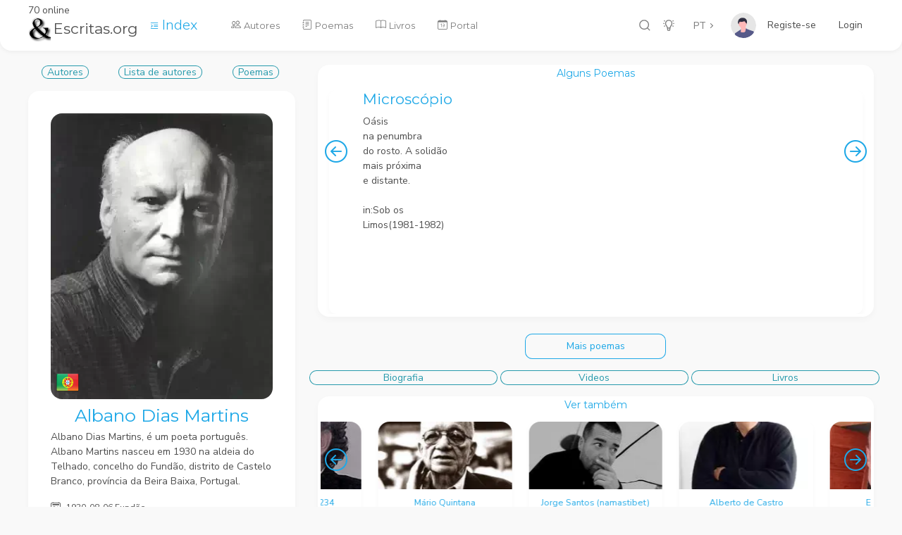

--- FILE ---
content_type: text/html; charset=utf-8
request_url: https://www.escritas.org/pt/albano-dias-martins
body_size: 19471
content:
<!DOCTYPE html>
<html lang="en" data-url-prefix="/" data-footer="true" >
<head>
    <meta charset="UTF-8" />
    <meta name="viewport" content="width=device-width, initial-scale=1, maximum-scale=1" />
    <title>Albano Dias Martins - Escritas.org o portal da Poesia</title>
    <meta name="description" content="Albano Dias Martins, &#xE9; um poeta portugu&#xEA;s. Albano Martins nasceu em 1930 na aldeia do Telhado, concelho do Fund&#xE3;o, distrito de Castelo Branco, prov&#xED;ncia da Beira Baixa, Portugal." />
    <meta property="og:type" content="website" />
    <meta property="og:site_name" content="Escritas.org" />
    <meta property="og:url" content="https://www.escritas.org/pt/albano-dias-martins" />
    <meta property="og:title" content="Albano Dias Martins - Escritas.org o portal da Poesia" />
    <meta property="og:description" content="Albano Dias Martins, &#xE9; um poeta portugu&#xEA;s. Albano Martins nasceu em 1930 na aldeia do Telhado, concelho do Fund&#xE3;o, distrito de Castelo Branco, prov&#xED;ncia da Beira Baixa, Portugal." />
    <meta property="og:image" content="https://www.escritas.org/autores/n/albano-dias-martins.webp" />
    <!-- Favicon Tags Start -->
<meta name="application-name" content="Escritas.org;" />
<meta name="msapplication-TileColor" content="#FFFFFF" />
<!-- Favicon Tags End -->
<!-- Font Tags Start -->
<link rel="preconnect" href="https://fonts.gstatic.com" />
<link href="https://fonts.googleapis.com/css2?family=Nunito+Sans:wght@300;400;700&display=swap" rel="stylesheet" />
<link href="https://fonts.googleapis.com/css2?family=Montserrat:wght@300;400;700&display=swap" rel="stylesheet" />
<link rel="stylesheet" href="/font/CS-Interface/style.css" />
<!-- Font Tags End -->
<!-- Vendor Styles Start -->
<link rel="stylesheet" href="/css/vendor/bootstrap.min.css" />
<link rel="stylesheet" href="/css/vendor/OverlayScrollbars.min.css" />
        <link rel="stylesheet" href="/meus/videojs/index.css" />
<!-- Vendor Styles End -->
<!-- Template Base Styles Start -->
<link rel="stylesheet" href="/css/styles.css" />
<link rel="stylesheet" href="/css/main.css" />
<!-- Template Base Styles End -->
<link rel="stylesheet" href="https://cdn.jsdelivr.net/npm/bootstrap-icons@1.4.0/font/bootstrap-icons.css">
<script src="/js/base/loader.js"></script>

    <!-- Google tag (gtag.js) -->
    <script async src="https://www.googletagmanager.com/gtag/js?id=G-HHYK2QH31V"></script>
    <script>
        window.dataLayer = window.dataLayer || [];
        function gtag() { dataLayer.push(arguments); }
        gtag('js', new Date());

        gtag('config', 'G-HHYK2QH31V');
    </script>
</head>

<body>
    <div id="root"> 
        <div id="nav" class="nav-container d-flex" >
            

<div class="nav-content d-flex">
    <!-- Logo Start -->
    <div class="logo position-relative">
        70 online
        <a href="/">
            <h3><img class="img-fluid me-1 sw-4" src="/img/logo.png" alt="logo" />Escritas.org</h3>
        </a>
    </div>
    <!-- Logo End -->

    <a href="/PT/index">
        <i class="bi-text-indent-left ms-3"></i>
        <span class="text-primary lead">Index</span>
    </a>        

    <!-- Language Switch Start -->
    <div class="language-switch-container">
        <button id="lang" class="btn btn-empty language-button dropdown-toggle" data-bs-toggle="dropdown" aria-haspopup="true" aria-expanded="false">PT</button>
        <div class="dropdown-menu">
            <a href="/pt" class="dropdown-item">PT</a>
            <a href="/en" class="dropdown-item">EN</a>
            <a href="/es" class="dropdown-item">ES</a>
        </div>
    </div>
    <!-- Language Switch End -->

    <!-- User Menu Start -->
    <div class="user-container d-flex">
        <a href="#" class="d-flex user position-relative" data-bs-toggle="dropdown" aria-haspopup="true" aria-expanded="false">
                <img class="profile" alt="profile" src="/img/user.svg" />
                <a class="nav-link text-dark" href="/Identity/Account/Register">Registe-se</a>
                <a class="nav-link text-dark" href="/Identity/Account/Login">Login</a>
                <div id="userName"></div>
                <div id="userId" style="display:none;"></div>
        </a>
        <div class="dropdown-menu dropdown-menu-end user-menu wide">
            <div class="row mb-3 ms-0 me-0">
                <div class="col-12 ps-1 mb-2">
                    <div class="text-extra-small text-primary">Configura&#xE7;&#xE3;o</div>
                </div>
                <div class="col-6 ps-1 pe-1">
                    <ul class="list-unstyled">
                        <li><a href="/PT/ver/perfil/">Perfil</a></li>
                    </ul>
                </div>
                <div class="col-6 pe-1 ps-1">
                    <ul class="list-unstyled">
                        <li><a href="/Identity/Account/Manage?lang=PT">Conta</a></li>
                    </ul>
                </div>
            </div>
            <div class="row mb-1 ms-0 me-0">
                <div class="col-12 ps-1 pe-1">
                    <ul class="list-unstyled">
                    </ul>
                </div>
            </div>
            <div class="row mb-1 ms-0 me-0">
                <hr />
                <div class="col-6 pe-1 ps-1">
                    <ul class="list-unstyled">
                        <li>
                        </li>
                    </ul>
                </div>
            </div>
        </div>
    </div>
    <!-- User Menu End -->

    <!-- Icons Menu Start -->
    <ul class="list-unstyled list-inline text-center menu-icons">
        <li class="list-inline-item">
            <a href="#" data-bs-toggle="modal" data-bs-target="#searchPagesModal">
                <i data-acorn-icon="search" data-acorn-size="18"></i>
            </a>
        </li>
        <li class="list-inline-item">
            <a href="#" id="colorButton">
                <i data-acorn-icon="light-on" class="light" data-acorn-size="18"></i>
                <i data-acorn-icon="light-off" class="dark" data-acorn-size="18"></i>
            </a>
        </li>


    </ul>
    <!-- Icons Menu End -->

    <!-- Menu Start -->
    <div class="menu-container flex-grow-1">
        <ul id="menu" class="menu">
            <li>
                <a href="/PT/autores">
                    <i class="bi-people me-1"></i>
                    <span class="label">Autores</span>
                </a>
            </li>
            <li>
                <a href="/PT/poemas">
                    <i class="bi-journal-text me-1"></i>
                    <span class="label">Poemas</span>
                </a>
            </li>
            <li>
                <a href="/PT/obras/all">
                    <i class="bi-book me-1"></i>
                    <span class="label">Livros</span>
                </a>
            </li>
            <li>
                <a href="/PT/portal">
                    <i class="bi-calendar-date me-1"></i>
                    <span class="label">Portal</span>
                </a>
            </li>
        </ul>
    </div>
    <!-- Menu End -->
    
    <!-- Mobile Buttons Start -->
    <div class="mobile-buttons-container">
        <!-- Scrollspy Mobile Button Start -->
        <a href="#" id="scrollSpyButton" class="spy-button" data-bs-toggle="dropdown">
            <i data-acorn-icon="menu-dropdown"></i>
        </a>
        <!-- Scrollspy Mobile Button End -->

        <!-- Scrollspy Mobile Dropdown Start -->
        <div class="dropdown-menu dropdown-menu-end" id="scrollSpyDropdown"></div>
        <!-- Scrollspy Mobile Dropdown End -->

        <!-- Menu Button Start -->
        <a href="#" id="mobileMenuButton" class="menu-button">
            <i data-acorn-icon="menu"></i>
        </a>
        <!-- Menu Button End -->
    </div>
    <!-- Mobile Buttons End -->
</div>
<div class="nav-shadow"></div>
        </div>
        <main >
            <!-- Page Content Start -->
            

<div class="container">
    <div class="row gx-5">
        <div class="col-xl-4">

            <!-- Autor Start -->
            <div class="d-flex justify-content-around mb-3"><a href="/PT/autores"><span class="flatBtn">Autores</span></a>
    <a href="/PT/autores/lista"><span class="flatBtn">Lista de autores</span></a><a href="/PT/poemas/lista/albano-dias-martins"><span class="flatBtn">Poemas</span></a></div>



<div class="card mb-4"><div class="card-body pb-1"><div class="d-flex align-items-center flex-column"><a href="/PT/albano-dias-martins"><div class="text-center position-relative mb-2"><img class="position-absolute bottom-0 m-2" src="/img/flags/32/PT.png" /><img src="/autores/albano-dias-martins.webp?132727496387160285" class="img-fluid rounded" alt="Albano Dias Martins" /></div>
                <h1 id="hAutNom" class="card-title mb-1 text-center text-primary">Albano Dias Martins</h1></a>
            <p class="card-text mb-3">Albano Dias Martins, é um poeta português.
Albano Martins nasceu em 1930 na aldeia do Telhado, concelho do Fundão, distrito de Castelo Branco, província da Beira Baixa, Portugal.</p>
            <div class="text-start w-100"><i class="bi-calendar2-day me-2"></i><small>1930-08-06 Fund&#xE3;o</small></div><div class="text-start w-100"><i class="bi-door-open-fill me-2"></i><small>2018-06-06 Vila Nova de Gaia</small></div><div class="row w-100 mt-3"><div class="col text-medio"><i class="bi-eye"></i>
                    <span>35210</span></div>
                <div class="col text-primary text-end" type="button" data-bs-toggle="offcanvas" data-bs-target="#FavAutor"><i class="bi-person-plus"></i>
                    <span>1</span></div>
                <div class="col text-primary text-center" type="button" data-bs-toggle="offcanvas" data-bs-target="#GosAutor"><i class="bi-hand-thumbs-up"></i>
                    <span>13</span></div></div></div></div></div>
            <!-- Autor End -->

            <!-- Honors and Awards Start -->            
            
﻿

            <!-- Honors and Awards End -->
        </div>

        <div class="col-xl-8">            
            <!-- Poemas do Autor Start -->
            <link rel="stylesheet" href="/css/vendor/glide.core.min.css">

<div class="card mb-4"><div class="card-body p-1"><h2 class="small-title text-center">Alguns Poemas</h2>
        <div class="glide" id="glideAutPoe"><div class="glide__track" data-glide-el="track"><div class="glide__slides"><div class="glide__slide"><div class="card h-100"><a href="/PT/t/2186/microscopio"><div class="card-body ms-3 pb-1 pt-0"><h3 class="text-primary">Microsc&#xF3;pio</h3><div class="override-native overflow-auto sh-35 pe-3 sh-35 text-body">Oásis<br />
na penumbra<br />
do rosto. A solidão<br />
mais próxima<br />
e distante.<br />
<br />
in:Sob os<br />
Limos(1981-1982)<br />
</div></div></a></div></div><div class="glide__slide"><div class="card h-100"><a href="/PT/t/4570/trapezio"><div class="card-body ms-3 pb-1 pt-0"><h3 class="text-primary">Trap&#xE9;zio</h3><div class="override-native overflow-auto sh-35 pe-3 sh-35 text-body">Volúvel foi o nome escolhido para a entronização da festa. Para seu ornamento, a máscara.<br />
Uma orquestra de violinos, disposta em ogiva, convocada para a lânguida coreografia dos sentidos, ensaiava, em todos os timbres, a prometida melodia dos gestos e das palavras sem fronteiras.<br />
Quem olhasse atentamente em redor, na sala deserta, acharia por fim descomposta a mesa, esgarçada a toalha de linho do banquete, rotas as cordas dos violinos.<br />
Só o trapezista, lá no alto, aguardava ainda o sinal anunciado para o início do seu número, inscrito no programa. O trapézio fora, porém, retirado a ocultas, e, sem rede, apenas lhe restava o salto no vazio. O salto mortal.<br />
<br />
</div></div></a></div></div><div class="glide__slide"><div class="card h-100"><a href="/PT/t/2185/alegoria"><div class="card-body ms-3 pb-1 pt-0"><h3 class="text-primary">Alegoria</h3><div class="override-native overflow-auto sh-35 pe-3 sh-35 text-body">Segunda<br />
De poetas<br />
e filósofos tu sabes,<br />
sabes também por ti. Por isso eu digo :<br />
esta pedra é vermelha, esta pedra é sangue.<br />
Toca-lhe : saberás<br />
como em segredo florescem as acácias<br />
ao redor dos muros, como fluem<br />
suas concêntricas artérias. Acaricia-as : tocas<br />
a parte mais sensível de ti mesmo.<br />
Dizias ontem<br />
que o verão ardia<br />
nesta pedra. Nela<br />
queimavas tuas mãos. Onde<br />
as aqueces hoje? Eu digo :<br />
o verão não morreu, esta pedra é o verão.<br />
E tudo permanece.<br />
E tudo é teu.<br />
Tu és o sangue, o verão e a pedra.<br />
<br />
in:Paralelo<br />
Ao Vento(1979)<br />
</div></div></a></div></div><div class="glide__slide"><div class="card h-100"><a href="/PT/t/2182/elegia"><div class="card-body ms-3 pb-1 pt-0"><h3 class="text-primary">Elegia</h3><div class="override-native overflow-auto sh-35 pe-3 sh-35 text-body">em forma de epístola<br />
<br />
A circunstância de sermos homem e mulher<br />
presos por uma aliança tácita<br />
e secreta<br />
do sangue<br />
é que nos prende à vida, meu amor, e nos salva.<br />
Nascemos sem<br />
passaporte,<br />
entre fronteiras guardadas<br />
por sentinelas de sal e de silêncio.<br />
O rio da história<br />
corre, estrangulado, entre as pedras,<br />
e o cascalho, e os detritos humanos,<br />
e a alegria suicida das coisas limpas e puras<br />
abandonadas e soltas à vertigem da morte.<br />
Construímos<br />
para nossa defesa<br />
um muro de ironia e de sarcasmo<br />
– imponderável cortina<br />
de humana ternura envergonhada<br />
ou, como tu dizes, perseguida.<br />
O silêncio<br />
é a corda<br />
que nos prende aos mastros,<br />
a antena vegetal por onde<br />
a vida se insinua,<br />
universal e atenta.<br />
Marinheiros<br />
duma pátria<br />
ancorada no tempo,<br />
bebemos o sal dos minutos que passam<br />
e adormecemos, hirtos, de costas para o mar.<br />
<br />
in:Coração<br />
de Bússola(1967)<br />
</div></div></a></div></div><div class="glide__slide"><div class="card h-100"><a href="/PT/t/2187/preciso-de"><div class="card-body ms-3 pb-1 pt-0"><h3 class="text-primary">Preciso de</h3><div class="override-native overflow-auto sh-35 pe-3 sh-35 text-body">arrumar a casa, rever o sistema, brunir<br />
os móveis e o tacto.<br />
Preciso de opor o tempo ao tempo.<br />
O espaço ao espaço.<br />
</div></div></a></div></div><div class="glide__slide"><div class="card h-100"><a href="/PT/t/4571/relogio-sem-ponteiros"><div class="card-body ms-3 pb-1 pt-0"><h3 class="text-primary">Rel&#xF3;gio Sem Ponteiros</h3><div class="override-native overflow-auto sh-35 pe-3 sh-35 text-body">Quando agora te debruças sobre a água do tanque, vês projetado, lá no fundo, um relógio sem ponteiros. Percebes, então, que a ferrugem é também uma qualidade e um atributo da água, e não apenas de alguns metais a que chamamos vis. E percebes ainda que já não são necessários os relógios. Tu já não tens idade, nem o tempo, que partilha do halo e da fluidez da água e é, às vezes, como ela, tão inodoro e insípido, se deixa prender, mesmo num vaso de cristal. E não podes, assim, medir-lhe a respiração. A sua duração, se preferes. Se alguma ainda subsiste, é a que é regulada pelos ponteiros do seu próprio corpo.<br />
<br />
</div></div></a></div></div><div class="glide__slide"><div class="card h-100"><a href="/PT/t/2183/teus-ombros"><div class="card-body ms-3 pb-1 pt-0"><h3 class="text-primary">Teus ombros</h3><div class="override-native overflow-auto sh-35 pe-3 sh-35 text-body">de iodo :<br />
germinação carnívora<br />
de água e fogo.<br />
</div></div></a></div></div><div class="glide__slide"><div class="card h-100"><a href="/PT/t/2195/folheamos"><div class="card-body ms-3 pb-1 pt-0"><h3 class="text-primary">Folheamos</h3><div class="override-native overflow-auto sh-35 pe-3 sh-35 text-body">agora dicionários<br />
cada vez mais breves.<br />
De noite,<br />
os teus cabelos emigram<br />
como espigas de incenso. Há gerânios<br />
pisados entre os dedos, dálias<br />
virgens sufocadas<br />
na epiderme.<br />
As palavras<br />
só conhecem o limbo, a rigorosa<br />
película da sede.<br />
<br />
in:Uma colina<br />
para os lábios(1993)<br />
</div></div></a></div></div><div class="glide__slide"><div class="card h-100"><a href="/PT/t/2180/como-um"><div class="card-body ms-3 pb-1 pt-0"><h3 class="text-primary">Como um</h3><div class="override-native overflow-auto sh-35 pe-3 sh-35 text-body">Como um<br />
livro<br />
Folheei o<br />
teu corpo como um livro<br />
à procura da tua alma : encontrei-a no índice.<br />
<br />
</div></div></a></div></div><div class="glide__slide"><div class="card h-100"><a href="/PT/t/4568/palavras"><div class="card-body ms-3 pb-1 pt-0"><h3 class="text-primary">Palavras</h3><div class="override-native overflow-auto sh-35 pe-3 sh-35 text-body">Nenhum ramo<br />
é seguro. Frágeis<br />
são as palavras.<br />
<br />
</div></div></a></div></div></div></div>
            
            
            <div data-glide-el="controls"><button class="glide__arrow glide__arrow--prev" data-glide-dir="<"><i class="bi-arrow-left-circle text-primary" style="font-size: 32px;"></i></button>
                <button class="glide__arrow glide__arrow--next" data-glide-dir=">"><i class="bi-arrow-right-circle text-primary" style="font-size: 32px; color: blue;"></i></button></div></div></div></div>

<script src="/js/vendor/glide.min.js"></script>

<script>
window.addEventListener('load', function () {
    if (document.querySelector('#glideAutPoe')) {
        var glide = new Glide('#glideAutPoe', {
            type: 'carousel',
            focusAt: 'center',
            gap: 0
        })
        glide.mount()
    }
})
</script>
            <!-- Poemas do Autor End -->

            <div id="autPoemas"></div>
            <div class="row mb-3">
                <div class="col-12 text-center">
                    <button id="btnMore" onclick="addPoemas();" class="btn btn-outline-primary sw-25">Mais poemas</button>
                </div>
            </div>

            <!-- Zona Opcional Start -->
            <div id="aTabs">
                <!-- Botões Start -->
                <div class="row mb-3">
                        <span class="flatBtn col collapsed text-center" type="button" data-bs-toggle="collapse" data-bs-target="#tBio">
                            Biografia
                        </span>
                        <span class="flatBtn col collapsed text-center" type="button" data-bs-toggle="collapse" data-bs-target="#tVid">
                            Videos

                        </span>
                        <span class="flatBtn col collapsed text-center" type="button" data-bs-toggle="collapse" data-bs-target="#tLiv">
                            Livros
                        </span>
                </div>
                <!-- Botões End -->
                <!-- Biografia Start -->
                <div id="tBio" class="collapse" data-bs-parent="#aTabs">
                        <div>Escritor português, natural do Telhado. Fez estudos secundários em Castelo Branco e Santarém. Em 1957, licenciou-se em Filologia Clássica, em Lisboa. 
Em 1980, ingressou nos quadros da Inspecção-Geral de Ensino e em 1993, passou à situação de aposentado. 
Actualmente, é professor na Universidade Fernando Pessoa, do Porto. 
Quando estudante em Lisboa, relacionou-se com o grupo da Árvore, revista de que foi secretário anónimo. Foi também secretário de redacção da revista Nova Renascença.
Com os poetas Alberto de Serpa, Fernando Guimarães, José Augusto Seabra e Saul Dias, integrou no início da década de 80, a Comissão Instaladora do Museu Nacional de Literatura, e, entre 1983 e 1989, foi membro da direcção da Associação dos Jornalistas e Homens de Letras do Porto. 
Participou em diversos congressos, no país e no estrangeiro, nomeadamente, desde 1985, em nove dos dez Congressos Brasileiros de Língua e Literatura promovidos, a partir daquela data, na Universidade do Estado do Rio de Janeiro, pela Sociedade Brasileira de Língua e Literatura.
Durante a realização destes congressos, a sua poesia foi objecto de análise, assim como integrada em cursos exclusivamente dedicados à mesma. O XXI congresso, realizado em 1989, foi dedicado aos seus «40 Anos de Vida Literária».
Em 1986, no XVIII Congresso Brasileiro de Língua e Literatura, foi-lhe atribuída a medalha Oskar Nobiling, de mérito cultural, pela Sociedade Brasileira de Língua e Literatura, do Rio de Janeiro.
Em 1987, foi galardoado com o Prémio de Tradução instituído pela Sociedade de Língua Portuguesa, de Lisboa, pela publicação, dos volumes O Essencial de Alceu e Safo e Cantos, de Giacomo Leopardi, em 1986. Em 1993, recebeu o Prémio Eça de Queirós de Poesia, da Câmara Municipal de Lisboa, pela sua obra Uma Colina para os Lábios. 
É membro da Associação Portuguesa de Escritores, do P.E.N. Clube Português, da Associação Portuguesa de Tradutores, da Associação Galega da Língua (AGAL) e Membro Honorário da Academia Cabofriense de Letras (Estado do Rio de Janeiro). 
  
Entre as suas obras de poesia contam-se: Secura Verde (1950), Coração de Bússola (1967), Em Tempo e Memória (1974), Paralelo ao Vento (1979), Inconcretos Domínios (1980), A Margem do Azul (1982), Os Remos Escaldantes (1983), Sob os Limos, (1986), Poemas do Retorno (1987), A Voz do Chorinho ou os Apelos da Memória (1987), Vertical o Desejo, (1988), Rodomel Rododendro (1989), Vocação do Silêncio (1950-1985) inclui o livro inédito As Vogais Aliterantes (1990), Os Patamares da Memória (1990), Entre a Cicuta e o Mosto (1992), Uma Colina para os Lábios (1993), Com as Flores do Salgueiro (1995), O Mesmo Nome (1996), O Espaço Partilhado (1998).
Entre as suas traduções contam-se: O Essencial de Alceu e Safo e Cantos (1986), Cântico dos Cânticos, de Salomão (1988), Dez Poetas Gregos Arcaicos (1991), Dez Poetas Italianos Contemporâneos (1992), Os Versos do Capitão, de Pablo Neruda (1996)</div>
                </div>
                <!-- Biografia End -->
                <!-- Imagens Start -->
                <div id="tFot" class="collapse" data-bs-parent="#aTabs">
                </div>
                <!-- Imagens End -->
                <!-- Videos Start -->
                <div id="tVid" class="collapse row row-cols-1 row-cols-xl-2" data-bs-parent="#aTabs">
                        <div class="col p-0">
                            <div class='video__wrap p-2'><div class='video__item js-video-item' data-video-link='D9sVXuYVOzc'><span class='video__caption js-video-caption'>7 Can&#xE7;&#xF5;es de Albano Martins: No. 4. Os dias de vespera</span><button class='video__play js-video-play'></button></div></div>
                        </div>
                        <div class="col p-0">
                            <div class='video__wrap p-2'><div class='video__item js-video-item' data-video-link='C9ZaP3Vppbo'><span class='video__caption js-video-caption'>Entardecer Na Praia Da Luz | Poema de Albano Martins  com narra&#xE7;&#xE3;o de Mundo Dos Poemas</span><button class='video__play js-video-play'></button></div></div>
                        </div>
                        <div class="col p-0">
                            <div class='video__wrap p-2'><div class='video__item js-video-item' data-video-link='GsFs1_5ai5Q'><span class='video__caption js-video-caption'>Na rota de Albano Martins</span><button class='video__play js-video-play'></button></div></div>
                        </div>
                        <div class="col p-0">
                            <div class='video__wrap p-2'><div class='video__item js-video-item' data-video-link='2EwLmV9Sl08'><span class='video__caption js-video-caption'>Na rota de Albano Martins</span><button class='video__play js-video-play'></button></div></div>
                        </div>
                        <div class="col p-0">
                            <div class='video__wrap p-2'><div class='video__item js-video-item' data-video-link='iT7eqqKx_Qk'><span class='video__caption js-video-caption'>Pequenas Coisas | Poema de Albano Martins  com narra&#xE7;&#xE3;o de Mundo Dos Poemas</span><button class='video__play js-video-play'></button></div></div>
                        </div>
                        <div class="col p-0">
                            <div class='video__wrap p-2'><div class='video__item js-video-item' data-video-link='yYlciOaALiQ'><span class='video__caption js-video-caption'>Vicente Aleixandre: cartas a Albano Martins</span><button class='video__play js-video-play'></button></div></div>
                        </div>
                        <div class="col p-0">
                            <div class='video__wrap p-2'><div class='video__item js-video-item' data-video-link='tVAp2IyO0Uw'><span class='video__caption js-video-caption'>Compasso Para Elegia | Poema de Albano Martins com narra&#xE7;&#xE3;o de Mundo Dos Poemas</span><button class='video__play js-video-play'></button></div></div>
                        </div>
                        <div class="col p-0">
                            <div class='video__wrap p-2'><div class='video__item js-video-item' data-video-link='A8WQQXac65E'><span class='video__caption js-video-caption'>ALBANO MARTINS: OS DESAFIOS DA POESIA</span><button class='video__play js-video-play'></button></div></div>
                        </div>
                        <div class="col p-0">
                            <div class='video__wrap p-2'><div class='video__item js-video-item' data-video-link='-Ij2nebHnms'><span class='video__caption js-video-caption'>7 Can&#xE7;&#xF5;es de Albano Martins: No. 2. A mesma cancao (The same song)</span><button class='video__play js-video-play'></button></div></div>
                        </div>
                        <div class="col p-0">
                            <div class='video__wrap p-2'><div class='video__item js-video-item' data-video-link='4XMQHFOvB3I'><span class='video__caption js-video-caption'>Ainda Te Falta Dizer Isto | Poema de Albano Martins com narra&#xE7;&#xE3;o de Mundo Dos Poemas</span><button class='video__play js-video-play'></button></div></div>
                        </div>
                        <div class="col p-0">
                            <div class='video__wrap p-2'><div class='video__item js-video-item' data-video-link='iYz_9wXfY9k'><span class='video__caption js-video-caption'>7 Can&#xE7;&#xF5;es de Albano Martins: No. 5. Paleta (Palette)</span><button class='video__play js-video-play'></button></div></div>
                        </div>
                        <div class="col p-0">
                            <div class='video__wrap p-2'><div class='video__item js-video-item' data-video-link='AV_ccj53U3E'><span class='video__caption js-video-caption'>POETA ALBANO MARTINS</span><button class='video__play js-video-play'></button></div></div>
                        </div>
                        <div class="col p-0">
                            <div class='video__wrap p-2'><div class='video__item js-video-item' data-video-link='zKlgluoKsqc'><span class='video__caption js-video-caption'>show  albano   martins</span><button class='video__play js-video-play'></button></div></div>
                        </div>
                        <div class="col p-0">
                            <div class='video__wrap p-2'><div class='video__item js-video-item' data-video-link='LM5hVoe-HGQ'><span class='video__caption js-video-caption'>&amp;quot;J&#xE1; Vi Pior e a Pagar&amp;quot; c/ Albano Jer&#xF3;nimo e Catarina Martins | 5 Para a Meia-Noite | RTP</span><button class='video__play js-video-play'></button></div></div>
                        </div>
                        <div class="col p-0">
                            <div class='video__wrap p-2'><div class='video__item js-video-item' data-video-link='ftIyqOPmWxA'><span class='video__caption js-video-caption'>Volvo B10M Albano Esteves Martins &amp;amp; Filhos LDa</span><button class='video__play js-video-play'></button></div></div>
                        </div>
                        <div class="col p-0">
                            <div class='video__wrap p-2'><div class='video__item js-video-item' data-video-link='zbfENnCmal8'><span class='video__caption js-video-caption'>Mauro Bonna entrevista ALBANO MARTINS E SALOMAO KAWAGE, em 20 de abril de 2020.</span><button class='video__play js-video-play'></button></div></div>
                        </div>
                        <div class="col p-0">
                            <div class='video__wrap p-2'><div class='video__item js-video-item' data-video-link='nuCFMbUPrJQ'><span class='video__caption js-video-caption'>Amar &#xC9; Desejar O Sofrimento | Poema de Jos&#xE9; Albano com narra&#xE7;&#xE3;o de Mundo Dos Poemas</span><button class='video__play js-video-play'></button></div></div>
                        </div>
                        <div class="col p-0">
                            <div class='video__wrap p-2'><div class='video__item js-video-item' data-video-link='HJvbhVEF1iw'><span class='video__caption js-video-caption'>Prece | Poema de Jos&#xE9; Albano com narra&#xE7;&#xE3;o de Mundo Dos Poemas</span><button class='video__play js-video-play'></button></div></div>
                        </div>
                        <div class="col p-0">
                            <div class='video__wrap p-2'><div class='video__item js-video-item' data-video-link='cwRYaXiIkZw'><span class='video__caption js-video-caption'>Mata-me, Puro Amor, Mas Docemente | Poema de Jos&#xE9; Albano com narra&#xE7;&#xE3;o de Mundo Dos Poemas</span><button class='video__play js-video-play'></button></div></div>
                        </div>
                        <div class="col p-0">
                            <div class='video__wrap p-2'><div class='video__item js-video-item' data-video-link='xmuUl69PIPs'><span class='video__caption js-video-caption'>S&#xE9;rie &amp;quot;Morar Dias&amp;quot; - epis&#xF3;dio 09 - Jos&#xE9; Albano e a Casa de Taipa</span><button class='video__play js-video-play'></button></div></div>
                        </div>
                        <div class="col p-0">
                            <div class='video__wrap p-2'><div class='video__item js-video-item' data-video-link='S-_q60kLnWI'><span class='video__caption js-video-caption'>Mauro Bonna entrevista a Reitora Bet&#xE2;nia Fidalgo e  Albano Martins (C&#xED;rio), em 15 de junho de 2020.</span><button class='video__play js-video-play'></button></div></div>
                        </div>
                        <div class="col p-0">
                            <div class='video__wrap p-2'><div class='video__item js-video-item' data-video-link='aEVimjIomsI'><span class='video__caption js-video-caption'>Soneto | Poema de Jos&#xE9; Albano com narra&#xE7;&#xE3;o de Mundo Dos Poemas</span><button class='video__play js-video-play'></button></div></div>
                        </div>
                        <div class="col p-0">
                            <div class='video__wrap p-2'><div class='video__item js-video-item' data-video-link='uax8j0svMAo'><span class='video__caption js-video-caption'>Bruno Martins e Albano Chamas - I&amp;#39;m yours / Chora me liga</span><button class='video__play js-video-play'></button></div></div>
                        </div>
                        <div class="col p-0">
                            <div class='video__wrap p-2'><div class='video__item js-video-item' data-video-link='Gn_vVYeXJVw'><span class='video__caption js-video-caption'>Bruno Martins e Albano Chamas - Pra sempre</span><button class='video__play js-video-play'></button></div></div>
                        </div>
                        <div class="col p-0">
                            <div class='video__wrap p-2'><div class='video__item js-video-item' data-video-link='gKO_ZMNQMyM'><span class='video__caption js-video-caption'>El verdadero cruce entre Guillermo y Gallardo en el supercl&#xE1;sico.</span><button class='video__play js-video-play'></button></div></div>
                        </div>
                        <div class="col p-0">
                            <div class='video__wrap p-2'><div class='video__item js-video-item' data-video-link='i9HlR3eSArA'><span class='video__caption js-video-caption'>Eleonora Albano</span><button class='video__play js-video-play'></button></div></div>
                        </div>
                        <div class="col p-0">
                            <div class='video__wrap p-2'><div class='video__item js-video-item' data-video-link='xoJneQARn58'><span class='video__caption js-video-caption'>Bruno Martins e Albano Chamas - Pp (N&#xE3;o aprendi dizer adeus, No dia em quesa&#xED; de casa)</span><button class='video__play js-video-play'></button></div></div>
                        </div>
                        <div class="col p-0">
                            <div class='video__wrap p-2'><div class='video__item js-video-item' data-video-link='NkX3DceC898'><span class='video__caption js-video-caption'>Soraia Ramos - Me Deixou (Official Music Video)</span><button class='video__play js-video-play'></button></div></div>
                        </div>
                        <div class="col p-0">
                            <div class='video__wrap p-2'><div class='video__item js-video-item' data-video-link='Leopk45pyFo'><span class='video__caption js-video-caption'>R&#xE1;dio Comercial | Albano Jer&#xF3;nimo no Cortar aos Pecados</span><button class='video__play js-video-play'></button></div></div>
                        </div>
                        <div class="col p-0">
                            <div class='video__wrap p-2'><div class='video__item js-video-item' data-video-link='oGAGC4irCVk'><span class='video__caption js-video-caption'>Jo&#xE3;o de Barro - Renato  Vianna - HD</span><button class='video__play js-video-play'></button></div></div>
                        </div>
                        <div class="col p-0">
                            <div class='video__wrap p-2'><div class='video__item js-video-item' data-video-link='PTyVZVGz1cY'><span class='video__caption js-video-caption'>(LETRA) GIRASSOL - Priscilla Alc&#xE2;ntara</span><button class='video__play js-video-play'></button></div></div>
                        </div>
                        <div class="col p-0">
                            <div class='video__wrap p-2'><div class='video__item js-video-item' data-video-link='JdsgrKG8CO4'><span class='video__caption js-video-caption'>V&#xED;deo mostra Cristina Ferreira a recusar cumprimento</span><button class='video__play js-video-play'></button></div></div>
                        </div>
                        <div class="col p-0">
                            <div class='video__wrap p-2'><div class='video__item js-video-item' data-video-link='pwp1CH5R-w4'><span class='video__caption js-video-caption'>ANDREA BOCELLI (HQ) AVE MARIA (SCHUBERT)</span><button class='video__play js-video-play'></button></div></div>
                        </div>
                        <div class="col p-0">
                            <div class='video__wrap p-2'><div class='video__item js-video-item' data-video-link='bvIMBVBRpJU'><span class='video__caption js-video-caption'>Legi&#xC3;&#xA3;o Urbana - Pais E Filhos</span><button class='video__play js-video-play'></button></div></div>
                        </div>
                        <div class="col p-0">
                            <div class='video__wrap p-2'><div class='video__item js-video-item' data-video-link='H6CmMgYsG1Q'><span class='video__caption js-video-caption'>Dama Faty -Wunlia- Feat Dama Ija (Oficial Video) By AP Films</span><button class='video__play js-video-play'></button></div></div>
                        </div>
                        <div class="col p-0">
                            <div class='video__wrap p-2'><div class='video__item js-video-item' data-video-link='kzAf-4Magrg'><span class='video__caption js-video-caption'>Fa&#xE7;o da noite o meu dia FR-EN-IT-ES-DE Adriano Pina - Tert&#xFA;lia do Fado - Fern&#xE3;o Ferro, 13-2-2019</span><button class='video__play js-video-play'></button></div></div>
                        </div>
                        <div class="col p-0">
                            <div class='video__wrap p-2'><div class='video__item js-video-item' data-video-link='8xv-mtYt4fU'><span class='video__caption js-video-caption'>Nelinho de Deus _fa&#xE7;a alguma coisa  Video Official. DM-MUSIC</span><button class='video__play js-video-play'></button></div></div>
                        </div>
                        <div class="col p-0">
                            <div class='video__wrap p-2'><div class='video__item js-video-item' data-video-link='_chIMSpEpSw'><span class='video__caption js-video-caption'>Domingos Muhongo - &amp;quot;Bachatas de Rosa&amp;quot; | Prova Cega | The Voice Portugal</span><button class='video__play js-video-play'></button></div></div>
                        </div>
                        <div class="col p-0">
                            <div class='video__wrap p-2'><div class='video__item js-video-item' data-video-link='EUN-2i3ZZB8'><span class='video__caption js-video-caption'>Press&#xE3;o no Ar - Albano Jer&#xF3;nimo: &amp;quot;Recebo nudes de homens&amp;quot; | 5 Para a Meia-Noite | RTP</span><button class='video__play js-video-play'></button></div></div>
                        </div>
                        <div class="col p-0">
                            <div class='video__wrap p-2'><div class='video__item js-video-item' data-video-link='OGLMMEeiRiI'><span class='video__caption js-video-caption'>Elvis Martinez &#x2013; Laudano (Audio Oficial) &#xE1;lbum Musical La Luz De Mis Ojos - 2007</span><button class='video__play js-video-play'></button></div></div>
                        </div>
                        <div class="col p-0">
                            <div class='video__wrap p-2'><div class='video__item js-video-item' data-video-link='qCSAG91B-Zs'><span class='video__caption js-video-caption'>Carros funer&#xE1;rios de luxo: os favoritos de Mart&#xED;n | Oficina de Sonhos | Discovery Turbo Brasil</span><button class='video__play js-video-play'></button></div></div>
                        </div>
                        <div class="col p-0">
                            <div class='video__wrap p-2'><div class='video__item js-video-item' data-video-link='0dtl-p6oKe0'><span class='video__caption js-video-caption'>AUTODISCIPLINA, 5 a&#xE7;&#xF5;es para se tornar mais disciplinado | Seja Uma Pessoa Melhor</span><button class='video__play js-video-play'></button></div></div>
                        </div>
                        <div class="col p-0">
                            <div class='video__wrap p-2'><div class='video__item js-video-item' data-video-link='eNQgR1XmM8s'><span class='video__caption js-video-caption'>Girassol | Priscilla Alc&#xE2;ntara feat. Whindersson Nunes (V&#xED;deo Letra)</span><button class='video__play js-video-play'></button></div></div>
                        </div>
                        <div class="col p-0">
                            <div class='video__wrap p-2'><div class='video__item js-video-item' data-video-link='TRU4v-iCTDA'><span class='video__caption js-video-caption'>Exclusivo: Domingo Espetacular mostra o primeiro reencontro do casal Nardoni</span><button class='video__play js-video-play'></button></div></div>
                        </div>
                        <div class="col p-0">
                            <div class='video__wrap p-2'><div class='video__item js-video-item' data-video-link='SuEPHiYX9Mg'><span class='video__caption js-video-caption'>Bruno Martins e Albano Chamas - Tenho Medo</span><button class='video__play js-video-play'></button></div></div>
                        </div>
                        <div class="col p-0">
                            <div class='video__wrap p-2'><div class='video__item js-video-item' data-video-link='3AW_WrUliG0'><span class='video__caption js-video-caption'>Lar do Vov&#xF4; Albano inaugura nova sede</span><button class='video__play js-video-play'></button></div></div>
                        </div>
                        <div class="col p-0">
                            <div class='video__wrap p-2'><div class='video__item js-video-item' data-video-link='khS6wXZHyw4'><span class='video__caption js-video-caption'>Ana Galv&#xE3;o e In&#xEA;s Lopes Gon&#xE7;alves reagem ao discurso da Joana nos Globos de Ouro - As Tr&#xEA;s da Manh&#xE3;</span><button class='video__play js-video-play'></button></div></div>
                        </div>
                        <div class="col p-0">
                            <div class='video__wrap p-2'><div class='video__item js-video-item' data-video-link='fY5U79-XrZA'><span class='video__caption js-video-caption'>LIVE DO SUEL E THIAGO SOARES COMPLETA - SEM INTERVALOS #FiqueEmCasa</span><button class='video__play js-video-play'></button></div></div>
                        </div>
                        <div class="col p-0">
                            <div class='video__wrap p-2'><div class='video__item js-video-item' data-video-link='58UvwUeIBWY'><span class='video__caption js-video-caption'>WEBBULLYING #200 - A VINGAN&#xC7;A DE EMILY, COM RENATO ALBANI (S&#xE3;o Paulo, SP)</span><button class='video__play js-video-play'></button></div></div>
                        </div>
                        <div class="col p-0">
                            <div class='video__wrap p-2'><div class='video__item js-video-item' data-video-link='ENQbQ8Agvys'><span class='video__caption js-video-caption'>McDia Feliz Botucatu 2022</span><button class='video__play js-video-play'></button></div></div>
                        </div>
                </div>
                <!-- Videos End -->
                <!-- Livros Start -->
                <div id="tLiv" class="collapse" data-bs-parent="#aTabs">
                    <button class="btn btn-primary mb-5 w-100" onclick="loadGoogleBooks();">
                        Livros Google
                    </button>
                    <div id="htmlGoogle" class="w-100 mt-3"></div>

                    <div class="row row-cols-1 row-cols-xl-2">
                            <div class="card mb-2 col">
                                <a href="/pt/obra/6789/secura-verde" class="row g-0 sh-15">
                                    <div class="col">
                                        <div class="card-body d-flex flex-column pt-0 pb-0 h-100 justify-content-center">
                                            <div class="d-flex flex-column">
                                                <h4>Secura verde</h4>
                                                <div>1950</div>
                                                <div class="flatBtn"><i class="bi-person me-2"></i>Albano Dias Martins</div>
                                            </div>
                                        </div>
                                    </div>
                                </a>
                            </div>
                            <div class="card mb-2 col">
                                <a href="/pt/obra/6790/coracao-de-bussola" class="row g-0 sh-15">
                                    <div class="col">
                                        <div class="card-body d-flex flex-column pt-0 pb-0 h-100 justify-content-center">
                                            <div class="d-flex flex-column">
                                                <h4>Cora&#xE7;&#xE3;o de b&#xFA;ssola</h4>
                                                <div>1967</div>
                                                <div class="flatBtn"><i class="bi-person me-2"></i>Albano Dias Martins</div>
                                            </div>
                                        </div>
                                    </div>
                                </a>
                            </div>
                            <div class="card mb-2 col">
                                <a href="/pt/obra/6791/em-tempo-e-memoria" class="row g-0 sh-15">
                                    <div class="col">
                                        <div class="card-body d-flex flex-column pt-0 pb-0 h-100 justify-content-center">
                                            <div class="d-flex flex-column">
                                                <h4>Em tempo e mem&#xF3;ria</h4>
                                                <div>1974</div>
                                                <div class="flatBtn"><i class="bi-person me-2"></i>Albano Dias Martins</div>
                                            </div>
                                        </div>
                                    </div>
                                </a>
                            </div>
                            <div class="card mb-2 col">
                                <a href="/pt/obra/6792/paralelo-ao-vento" class="row g-0 sh-15">
                                    <div class="col">
                                        <div class="card-body d-flex flex-column pt-0 pb-0 h-100 justify-content-center">
                                            <div class="d-flex flex-column">
                                                <h4>Paralelo ao vento</h4>
                                                <div>1979</div>
                                                <div class="flatBtn"><i class="bi-person me-2"></i>Albano Dias Martins</div>
                                            </div>
                                        </div>
                                    </div>
                                </a>
                            </div>
                            <div class="card mb-2 col">
                                <a href="/pt/obra/6793/inconcretos-dominios" class="row g-0 sh-15">
                                    <div class="col">
                                        <div class="card-body d-flex flex-column pt-0 pb-0 h-100 justify-content-center">
                                            <div class="d-flex flex-column">
                                                <h4>Inconcretos dom&#xED;nios</h4>
                                                <div>1980</div>
                                                <div class="flatBtn"><i class="bi-person me-2"></i>Albano Dias Martins</div>
                                            </div>
                                        </div>
                                    </div>
                                </a>
                            </div>
                            <div class="card mb-2 col">
                                <a href="/pt/obra/6794/a-margem-do-azul" class="row g-0 sh-15">
                                    <div class="col">
                                        <div class="card-body d-flex flex-column pt-0 pb-0 h-100 justify-content-center">
                                            <div class="d-flex flex-column">
                                                <h4>A margem do azul</h4>
                                                <div>1982</div>
                                                <div class="flatBtn"><i class="bi-person me-2"></i>Albano Dias Martins</div>
                                            </div>
                                        </div>
                                    </div>
                                </a>
                            </div>
                            <div class="card mb-2 col">
                                <a href="/pt/obra/6795/os-remos-escaldantes" class="row g-0 sh-15">
                                    <div class="col">
                                        <div class="card-body d-flex flex-column pt-0 pb-0 h-100 justify-content-center">
                                            <div class="d-flex flex-column">
                                                <h4>Os remos escaldantes</h4>
                                                <div>1983</div>
                                                <div class="flatBtn"><i class="bi-person me-2"></i>Albano Dias Martins</div>
                                            </div>
                                        </div>
                                    </div>
                                </a>
                            </div>
                            <div class="card mb-2 col">
                                <a href="/pt/obra/6796/o-essencial-sobre-alceu-e-safo" class="row g-0 sh-15">
                                    <div class="col">
                                        <div class="card-body d-flex flex-column pt-0 pb-0 h-100 justify-content-center">
                                            <div class="d-flex flex-column">
                                                <h4>O essencial sobre Alceu e Safo</h4>
                                                <div>1986</div>
                                                <div class="flatBtn"><i class="bi-person me-2"></i>Albano Dias Martins</div>
                                            </div>
                                        </div>
                                    </div>
                                </a>
                            </div>
                            <div class="card mb-2 col">
                                <a href="/pt/obra/6797/sob-os-limos" class="row g-0 sh-15">
                                    <div class="col">
                                        <div class="card-body d-flex flex-column pt-0 pb-0 h-100 justify-content-center">
                                            <div class="d-flex flex-column">
                                                <h4>Sob os limos</h4>
                                                <div>1986</div>
                                                <div class="flatBtn"><i class="bi-person me-2"></i>Albano Dias Martins</div>
                                            </div>
                                        </div>
                                    </div>
                                </a>
                            </div>
                            <div class="card mb-2 col">
                                <a href="/pt/obra/6798/a-voz-do-chorinho-ou-os-apelos-da-memoria" class="row g-0 sh-15">
                                    <div class="col">
                                        <div class="card-body d-flex flex-column pt-0 pb-0 h-100 justify-content-center">
                                            <div class="d-flex flex-column">
                                                <h4>A voz do chorinho ou os apelos da mem&#xF3;ria</h4>
                                                <div>1987</div>
                                                <div class="flatBtn"><i class="bi-person me-2"></i>Albano Dias Martins</div>
                                            </div>
                                        </div>
                                    </div>
                                </a>
                            </div>
                            <div class="card mb-2 col">
                                <a href="/pt/obra/6799/poemas-de-retorno" class="row g-0 sh-15">
                                    <div class="col">
                                        <div class="card-body d-flex flex-column pt-0 pb-0 h-100 justify-content-center">
                                            <div class="d-flex flex-column">
                                                <h4>Poemas de retorno</h4>
                                                <div>1987</div>
                                                <div class="flatBtn"><i class="bi-person me-2"></i>Albano Dias Martins</div>
                                            </div>
                                        </div>
                                    </div>
                                </a>
                            </div>
                            <div class="card mb-2 col">
                                <a href="/pt/obra/6800/vertical-o-desejo" class="row g-0 sh-15">
                                    <div class="col">
                                        <div class="card-body d-flex flex-column pt-0 pb-0 h-100 justify-content-center">
                                            <div class="d-flex flex-column">
                                                <h4>Vertical o desejo</h4>
                                                <div>1988</div>
                                                <div class="flatBtn"><i class="bi-person me-2"></i>Albano Dias Martins</div>
                                            </div>
                                        </div>
                                    </div>
                                </a>
                            </div>
                            <div class="card mb-2 col">
                                <a href="/pt/obra/6801/os-patamares-da-memoria" class="row g-0 sh-15">
                                    <div class="col">
                                        <div class="card-body d-flex flex-column pt-0 pb-0 h-100 justify-content-center">
                                            <div class="d-flex flex-column">
                                                <h4>Os patamares da mem&#xF3;ria</h4>
                                                <div>1989</div>
                                                <div class="flatBtn"><i class="bi-person me-2"></i>Albano Dias Martins</div>
                                            </div>
                                        </div>
                                    </div>
                                </a>
                            </div>
                            <div class="card mb-2 col">
                                <a href="/pt/obra/6802/rodomel-rododendro" class="row g-0 sh-15">
                                    <div class="col">
                                        <div class="card-body d-flex flex-column pt-0 pb-0 h-100 justify-content-center">
                                            <div class="d-flex flex-column">
                                                <h4>Rodomel rododendro</h4>
                                                <div>1989</div>
                                                <div class="flatBtn"><i class="bi-person me-2"></i>Albano Dias Martins</div>
                                            </div>
                                        </div>
                                    </div>
                                </a>
                            </div>
                            <div class="card mb-2 col">
                                <a href="/pt/obra/6803/vocacao-do-silencio-poesia-19501985" class="row g-0 sh-15">
                                    <div class="col">
                                        <div class="card-body d-flex flex-column pt-0 pb-0 h-100 justify-content-center">
                                            <div class="d-flex flex-column">
                                                <h4>Voca&#xE7;&#xE3;o do sil&#xEA;ncio : poesia 1950-1985</h4>
                                                <div>1990</div>
                                                <div class="flatBtn"><i class="bi-person me-2"></i>Albano Dias Martins</div>
                                            </div>
                                        </div>
                                    </div>
                                </a>
                            </div>
                            <div class="card mb-2 col">
                                <a href="/pt/obra/6804/entre-a-cicuta-e-o-mosto" class="row g-0 sh-15">
                                    <div class="col">
                                        <div class="card-body d-flex flex-column pt-0 pb-0 h-100 justify-content-center">
                                            <div class="d-flex flex-column">
                                                <h4>Entre a cicuta e o mosto</h4>
                                                <div>1992</div>
                                                <div class="flatBtn"><i class="bi-person me-2"></i>Albano Dias Martins</div>
                                            </div>
                                        </div>
                                    </div>
                                </a>
                            </div>
                            <div class="card mb-2 col">
                                <a href="/pt/obra/6805/uma-colina-para-os-labios" class="row g-0 sh-15">
                                    <div class="col">
                                        <div class="card-body d-flex flex-column pt-0 pb-0 h-100 justify-content-center">
                                            <div class="d-flex flex-column">
                                                <h4>Uma colina para os l&#xE1;bios</h4>
                                                <div>1993</div>
                                                <div class="flatBtn"><i class="bi-person me-2"></i>Albano Dias Martins</div>
                                            </div>
                                        </div>
                                    </div>
                                </a>
                            </div>
                            <div class="card mb-2 col">
                                <a href="/pt/obra/6806/com-as-flores-do-salgueiro" class="row g-0 sh-15">
                                    <div class="col">
                                        <div class="card-body d-flex flex-column pt-0 pb-0 h-100 justify-content-center">
                                            <div class="d-flex flex-column">
                                                <h4>Com as flores do salgueiro</h4>
                                                <div>1995</div>
                                                <div class="flatBtn"><i class="bi-person me-2"></i>Albano Dias Martins</div>
                                            </div>
                                        </div>
                                    </div>
                                </a>
                            </div>
                            <div class="card mb-2 col">
                                <a href="/pt/obra/6807/o-mesmo-nome" class="row g-0 sh-15">
                                    <div class="col">
                                        <div class="card-body d-flex flex-column pt-0 pb-0 h-100 justify-content-center">
                                            <div class="d-flex flex-column">
                                                <h4>O mesmo nome</h4>
                                                <div>1996</div>
                                                <div class="flatBtn"><i class="bi-person me-2"></i>Albano Dias Martins</div>
                                            </div>
                                        </div>
                                    </div>
                                </a>
                            </div>
                            <div class="card mb-2 col">
                                <a href="/pt/obra/6808/a-voz-do-olhar" class="row g-0 sh-15">
                                    <div class="col">
                                        <div class="card-body d-flex flex-column pt-0 pb-0 h-100 justify-content-center">
                                            <div class="d-flex flex-column">
                                                <h4>A voz do olhar</h4>
                                                <div>1998</div>
                                                <div class="flatBtn"><i class="bi-person me-2"></i>Albano Dias Martins</div>
                                            </div>
                                        </div>
                                    </div>
                                </a>
                            </div>
                            <div class="card mb-2 col">
                                <a href="/pt/obra/6809/o-espaco-partilhado" class="row g-0 sh-15">
                                    <div class="col">
                                        <div class="card-body d-flex flex-column pt-0 pb-0 h-100 justify-content-center">
                                            <div class="d-flex flex-column">
                                                <h4>O espa&#xE7;o partilhado</h4>
                                                <div>1998</div>
                                                <div class="flatBtn"><i class="bi-person me-2"></i>Albano Dias Martins</div>
                                            </div>
                                        </div>
                                    </div>
                                </a>
                            </div>
                            <div class="card mb-2 col">
                                <a href="/pt/obra/6810/escrito-a-vermelho" class="row g-0 sh-15">
                                    <div class="col">
                                        <div class="card-body d-flex flex-column pt-0 pb-0 h-100 justify-content-center">
                                            <div class="d-flex flex-column">
                                                <h4>Escrito a vermelho</h4>
                                                <div>1999</div>
                                                <div class="flatBtn"><i class="bi-person me-2"></i>Albano Dias Martins</div>
                                            </div>
                                        </div>
                                    </div>
                                </a>
                            </div>
                            <div class="card mb-2 col">
                                <a href="/pt/obra/6811/assim-sao-as-algas-poesia-19502000" class="row g-0 sh-15">
                                    <div class="col">
                                        <div class="card-body d-flex flex-column pt-0 pb-0 h-100 justify-content-center">
                                            <div class="d-flex flex-column">
                                                <h4>Assim s&#xE3;o as algas : poesia 1950-2000</h4>
                                                <div>2000</div>
                                                <div class="flatBtn"><i class="bi-person me-2"></i>Albano Dias Martins</div>
                                            </div>
                                        </div>
                                    </div>
                                </a>
                            </div>
                            <div class="card mb-2 col">
                                <a href="/pt/obra/6812/circunloquios" class="row g-0 sh-15">
                                    <div class="col">
                                        <div class="card-body d-flex flex-column pt-0 pb-0 h-100 justify-content-center">
                                            <div class="d-flex flex-column">
                                                <h4>Circunl&#xF3;quios</h4>
                                                <div>2000</div>
                                                <div class="flatBtn"><i class="bi-person me-2"></i>Albano Dias Martins</div>
                                            </div>
                                        </div>
                                    </div>
                                </a>
                            </div>
                            <div class="card mb-2 col">
                                <a href="/pt/obra/6813/o-porto-de-raul-brandao" class="row g-0 sh-15">
                                    <div class="col">
                                        <div class="card-body d-flex flex-column pt-0 pb-0 h-100 justify-content-center">
                                            <div class="d-flex flex-column">
                                                <h4>O Porto de Raul Brand&#xE3;o</h4>
                                                <div>2000</div>
                                                <div class="flatBtn"><i class="bi-person me-2"></i>Albano Dias Martins</div>
                                            </div>
                                        </div>
                                    </div>
                                </a>
                            </div>
                            <div class="card mb-2 col">
                                <a href="/pt/obra/6814/castalia-e-outros-poemas" class="row g-0 sh-15">
                                    <div class="col">
                                        <div class="card-body d-flex flex-column pt-0 pb-0 h-100 justify-content-center">
                                            <div class="d-flex flex-column">
                                                <h4>Cast&#xE1;lia e outros poemas</h4>
                                                <div>2001</div>
                                                <div class="flatBtn"><i class="bi-person me-2"></i>Albano Dias Martins</div>
                                            </div>
                                        </div>
                                    </div>
                                </a>
                            </div>
                            <div class="card mb-2 col">
                                <a href="/pt/obra/6815/25-quadras-de-natal" class="row g-0 sh-15">
                                    <div class="col">
                                        <div class="card-body d-flex flex-column pt-0 pb-0 h-100 justify-content-center">
                                            <div class="d-flex flex-column">
                                                <h4>25 quadras de Natal</h4>
                                                <div>2003</div>
                                                <div class="flatBtn"><i class="bi-person me-2"></i>Albano Dias Martins</div>
                                            </div>
                                        </div>
                                    </div>
                                </a>
                            </div>
                            <div class="card mb-2 col">
                                <a href="/pt/obra/6816/frageis-sao-as-palavras" class="row g-0 sh-15">
                                    <div class="col">
                                        <div class="card-body d-flex flex-column pt-0 pb-0 h-100 justify-content-center">
                                            <div class="d-flex flex-column">
                                                <h4>Fr&#xE1;geis s&#xE3;o as palavras</h4>
                                                <div>2004</div>
                                                <div class="flatBtn"><i class="bi-person me-2"></i>Albano Dias Martins</div>
                                            </div>
                                        </div>
                                    </div>
                                </a>
                            </div>
                            <div class="card mb-2 col">
                                <a href="/pt/obra/6817/tres-poemas-de-amor-seguidos-de-livro-quarto" class="row g-0 sh-15">
                                    <div class="col">
                                        <div class="card-body d-flex flex-column pt-0 pb-0 h-100 justify-content-center">
                                            <div class="d-flex flex-column">
                                                <h4>Tr&#xEA;s poemas de amor seguidos de Livro quarto</h4>
                                                <div>2004</div>
                                                <div class="flatBtn"><i class="bi-person me-2"></i>Albano Dias Martins</div>
                                            </div>
                                        </div>
                                    </div>
                                </a>
                            </div>
                            <div class="card mb-2 col">
                                <a href="/pt/obra/6818/a-letra-e-as-tintas" class="row g-0 sh-15">
                                    <div class="col">
                                        <div class="card-body d-flex flex-column pt-0 pb-0 h-100 justify-content-center">
                                            <div class="d-flex flex-column">
                                                <h4>A letra e as tintas</h4>
                                                <div>2006</div>
                                                <div class="flatBtn"><i class="bi-person me-2"></i>Albano Dias Martins</div>
                                            </div>
                                        </div>
                                    </div>
                                </a>
                            </div>
                            <div class="card mb-2 col">
                                <a href="/pt/obra/6819/palinodias-palimpsestos" class="row g-0 sh-15">
                                    <div class="col">
                                        <div class="card-body d-flex flex-column pt-0 pb-0 h-100 justify-content-center">
                                            <div class="d-flex flex-column">
                                                <h4>Palin&#xF3;dias, palimpsestos</h4>
                                                <div>2006</div>
                                                <div class="flatBtn"><i class="bi-person me-2"></i>Albano Dias Martins</div>
                                            </div>
                                        </div>
                                    </div>
                                </a>
                            </div>
                            <div class="card mb-2 col">
                                <a href="/pt/obra/6820/a-memoria-de-um-anjo" class="row g-0 sh-15">
                                    <div class="col">
                                        <div class="card-body d-flex flex-column pt-0 pb-0 h-100 justify-content-center">
                                            <div class="d-flex flex-column">
                                                <h4>A mem&#xF3;ria de um anjo</h4>
                                                <div>2008</div>
                                                <div class="flatBtn"><i class="bi-person me-2"></i>Albano Dias Martins</div>
                                            </div>
                                        </div>
                                    </div>
                                </a>
                            </div>
                            <div class="card mb-2 col">
                                <a href="/pt/obra/6821/assim-a-cal-assim-o-musgo" class="row g-0 sh-15">
                                    <div class="col">
                                        <div class="card-body d-flex flex-column pt-0 pb-0 h-100 justify-content-center">
                                            <div class="d-flex flex-column">
                                                <h4>assim a cal, assim o musgo</h4>
                                                <div>2008</div>
                                                <div class="flatBtn"><i class="bi-person me-2"></i>Albano Dias Martins</div>
                                            </div>
                                        </div>
                                    </div>
                                </a>
                            </div>
                            <div class="card mb-2 col">
                                <a href="/pt/obra/6822/circunloquios-ii" class="row g-0 sh-15">
                                    <div class="col">
                                        <div class="card-body d-flex flex-column pt-0 pb-0 h-100 justify-content-center">
                                            <div class="d-flex flex-column">
                                                <h4>Circunl&#xF3;quios II</h4>
                                                <div>2008</div>
                                                <div class="flatBtn"><i class="bi-person me-2"></i>Albano Dias Martins</div>
                                            </div>
                                        </div>
                                    </div>
                                </a>
                            </div>
                            <div class="card mb-2 col">
                                <a href="/pt/obra/6823/realismo-e-modernidade-na-poesia-de-cesario-verde" class="row g-0 sh-15">
                                    <div class="col">
                                        <div class="card-body d-flex flex-column pt-0 pb-0 h-100 justify-content-center">
                                            <div class="d-flex flex-column">
                                                <h4>Realismo e modernidade na poesia de Ces&#xE1;rio Verde</h4>
                                                <div>2008</div>
                                                <div class="flatBtn"><i class="bi-person me-2"></i>Albano Dias Martins</div>
                                            </div>
                                        </div>
                                    </div>
                                </a>
                            </div>
                            <div class="card mb-2 col">
                                <a href="/pt/obra/6824/uma-casa-a-beira-da-floresta" class="row g-0 sh-15">
                                    <div class="col">
                                        <div class="card-body d-flex flex-column pt-0 pb-0 h-100 justify-content-center">
                                            <div class="d-flex flex-column">
                                                <h4>Uma casa &#xE0; beira da floresta</h4>
                                                <div>2008</div>
                                                <div class="flatBtn"><i class="bi-person me-2"></i>Albano Dias Martins</div>
                                            </div>
                                        </div>
                                    </div>
                                </a>
                            </div>
                            <div class="card mb-2 col">
                                <a href="/pt/obra/6825/as-escarpas-do-dia-poesia-19502010" class="row g-0 sh-15">
                                    <div class="col">
                                        <div class="card-body d-flex flex-column pt-0 pb-0 h-100 justify-content-center">
                                            <div class="d-flex flex-column">
                                                <h4>As escarpas do dia : poesia 1950-2010</h4>
                                                <div>2010</div>
                                                <div class="flatBtn"><i class="bi-person me-2"></i>Albano Dias Martins</div>
                                            </div>
                                        </div>
                                    </div>
                                </a>
                            </div>
                            <div class="card mb-2 col">
                                <a href="/pt/obra/6826/antologia-da-poesia-grega-classica" class="row g-0 sh-15">
                                    <div class="col">
                                        <div class="card-body d-flex flex-column pt-0 pb-0 h-100 justify-content-center">
                                            <div class="d-flex flex-column">
                                                <h4>Antologia da poesia grega cl&#xE1;ssica</h4>
                                                <div>2011</div>
                                                <div class="flatBtn"><i class="bi-person me-2"></i>Albano Dias Martins</div>
                                            </div>
                                        </div>
                                    </div>
                                </a>
                            </div>
                            <div class="card mb-2 col">
                                <a href="/pt/obra/6827/estao-agora-floridas-as-magnolias" class="row g-0 sh-15">
                                    <div class="col">
                                        <div class="card-body d-flex flex-column pt-0 pb-0 h-100 justify-content-center">
                                            <div class="d-flex flex-column">
                                                <h4>Est&#xE3;o agora floridas as magn&#xF3;lias</h4>
                                                <div>2012</div>
                                                <div class="flatBtn"><i class="bi-person me-2"></i>Albano Dias Martins</div>
                                            </div>
                                        </div>
                                    </div>
                                </a>
                            </div>
                            <div class="card mb-2 col">
                                <a href="/pt/obra/6828/tres-momentos-da-poesia-europeia-de-safo-e-pindaro-a-ungaretti-e-salinas" class="row g-0 sh-15">
                                    <div class="col">
                                        <div class="card-body d-flex flex-column pt-0 pb-0 h-100 justify-content-center">
                                            <div class="d-flex flex-column">
                                                <h4>Tr&#xEA;s momentos da poesia europeia : de Safo e P&#xED;ndaro a Ungaretti e Salinas</h4>
                                                <div>2012</div>
                                                <div class="flatBtn"><i class="bi-person me-2"></i>Albano Dias Martins</div>
                                            </div>
                                        </div>
                                    </div>
                                </a>
                            </div>
                            <div class="card mb-2 col">
                                <a href="/pt/obra/6829/a-estrela-coralina" class="row g-0 sh-15">
                                    <div class="col">
                                        <div class="card-body d-flex flex-column pt-0 pb-0 h-100 justify-content-center">
                                            <div class="d-flex flex-column">
                                                <h4>A estrela coralina</h4>
                                                <div>2013</div>
                                                <div class="flatBtn"><i class="bi-person me-2"></i>Albano Dias Martins</div>
                                            </div>
                                        </div>
                                    </div>
                                </a>
                            </div>
                            <div class="card mb-2 col">
                                <a href="/pt/obra/6830/o-balao" class="row g-0 sh-15">
                                    <div class="col">
                                        <div class="card-body d-flex flex-column pt-0 pb-0 h-100 justify-content-center">
                                            <div class="d-flex flex-column">
                                                <h4>O bal&#xE3;o</h4>
                                                <div>2013</div>
                                                <div class="flatBtn"><i class="bi-person me-2"></i>Albano Dias Martins</div>
                                            </div>
                                        </div>
                                    </div>
                                </a>
                            </div>
                            <div class="card mb-2 col">
                                <a href="/pt/obra/6831/livro-de-viagens" class="row g-0 sh-15">
                                    <div class="col">
                                        <div class="card-body d-flex flex-column pt-0 pb-0 h-100 justify-content-center">
                                            <div class="d-flex flex-column">
                                                <h4>Livro de viagens</h4>
                                                <div>2015</div>
                                                <div class="flatBtn"><i class="bi-person me-2"></i>Albano Dias Martins</div>
                                            </div>
                                        </div>
                                    </div>
                                </a>
                            </div>
                            <div class="card mb-2 col">
                                <a href="/pt/obra/6832/ovidio-poemas-do-desterro" class="row g-0 sh-15">
                                    <div class="col">
                                        <div class="card-body d-flex flex-column pt-0 pb-0 h-100 justify-content-center">
                                            <div class="d-flex flex-column">
                                                <h4>Ov&#xED;dio : Poemas do desterro</h4>
                                                <div>2017</div>
                                                <div class="flatBtn"><i class="bi-person me-2"></i>Albano Dias Martins</div>
                                            </div>
                                        </div>
                                    </div>
                                </a>
                            </div>
                            <div class="card mb-2 col">
                                <a href="/pt/obra/6833/pequeno-dicionario-privativo" class="row g-0 sh-15">
                                    <div class="col">
                                        <div class="card-body d-flex flex-column pt-0 pb-0 h-100 justify-content-center">
                                            <div class="d-flex flex-column">
                                                <h4>Pequeno dicion&#xE1;rio privativo</h4>
                                                <div>2017</div>
                                                <div class="flatBtn"><i class="bi-person me-2"></i>Albano Dias Martins</div>
                                            </div>
                                        </div>
                                    </div>
                                </a>
                            </div>
                            <div class="card mb-2 col">
                                <a href="/pt/obra/6834/poemas-escolhidos" class="row g-0 sh-15">
                                    <div class="col">
                                        <div class="card-body d-flex flex-column pt-0 pb-0 h-100 justify-content-center">
                                            <div class="d-flex flex-column">
                                                <h4>Poemas escolhidos</h4>
                                                <div>2018</div>
                                                <div class="flatBtn"><i class="bi-person me-2"></i>Albano Dias Martins</div>
                                            </div>
                                        </div>
                                    </div>
                                </a>
                            </div>
                    </div>
                </div>
                <!-- Livros End -->
            </div>
            <!-- Zona Opcional End -->

            <!-- Related Start -->
                <link rel="stylesheet" href="/css/vendor/glide.core.min.css">

<div class="card mb-4"><div class="card-body p-1"><h2 class="small-title text-center">Ver tamb&#xE9;m</h2>
        <div class="glide" id="glideRelated"><div class="glide__track" data-glide-el="track"><div class="glide__slides"><div class="glide__slide"><div class="card"><a href="/PT/n/jorge-santos-namastibet"><img src="/autores/n/thumbs/namastibet.webp" class="card-img-top sh-12" alt="-" /><div class="card-body p-2 text-center"><small>Jorge Santos (namastibet)</small></div></a></div></div><div class="glide__slide"><div class="card"><a href="/PT/n/alberto-de-castro"><img src="/autores/n/thumbs/albertodecastro.webp" class="card-img-top sh-12" alt="-" /><div class="card-body p-2 text-center"><small>Alberto de Castro</small></div></a></div></div><div class="glide__slide"><div class="card"><a href="/PT/n/erimar-lopes"><img src="/autores/n/thumbs/ramire.webp" class="card-img-top sh-12" alt="-" /><div class="card-body p-2 text-center"><small>ERIMAR LOPES</small></div></a></div></div><div class="glide__slide"><div class="card"><a href="/PT/antonio-gedeao"><img src="/autores/thumbs/antonio-gedeao.webp" class="card-img-top sh-12" alt="-" /><div class="card-body p-2 text-center"><small>Ant&#xF3;nio Gede&#xE3;o</small></div></a></div></div><div class="glide__slide"><div class="card"><a href="/PT/ruy-belo"><img src="/autores/thumbs/ruy-belo.webp" class="card-img-top sh-12" alt="-" /><div class="card-body p-2 text-center"><small>Ruy Belo</small></div></a></div></div><div class="glide__slide"><div class="card"><a href="/PT/n/"><div class="card-body p-2 text-center"><small></small></div></a></div></div><div class="glide__slide"><div class="card"><a href="/PT/eugenio-de-andrade"><img src="/autores/thumbs/eugenio-de-andrade.webp" class="card-img-top sh-12" alt="-" /><div class="card-body p-2 text-center"><small>Eug&#xE9;nio de Andrade</small></div></a></div></div><div class="glide__slide"><div class="card"><a href="/PT/gustavo-adolfo-becquer"><img src="/autores/thumbs/gustavo-adolfo-becquer.webp" class="card-img-top sh-12" alt="-" /><div class="card-body p-2 text-center"><small>Gustavo Adolfo B&#xE9;cquer</small></div></a></div></div><div class="glide__slide"><div class="card"><a href="/PT/pablo-neruda"><img src="/autores/thumbs/pablo-neruda.webp" class="card-img-top sh-12" alt="-" /><div class="card-body p-2 text-center"><small>Pablo Neruda</small></div></a></div></div><div class="glide__slide"><div class="card"><a href="/PT/n/pericles-alves-de-oliveira---thor-menkent"><img src="/autores/n/thumbs/thor_menkent.webp" class="card-img-top sh-12" alt="-" /><div class="card-body p-2 text-center"><small>P&#xC9;RICLES ALVES DE OLIVEIRA - THOR MENKENT</small></div></a></div></div><div class="glide__slide"><div class="card"><a href="/PT/n/manoelserrao1234"><img src="/autores/n/thumbs/manoelserrao1234.webp" class="card-img-top sh-12" alt="-" /><div class="card-body p-2 text-center"><small>manoelserrao1234</small></div></a></div></div><div class="glide__slide"><div class="card"><a href="/PT/mario-quintana"><img src="/autores/thumbs/mario-quintana.webp" class="card-img-top sh-12" alt="-" /><div class="card-body p-2 text-center"><small>M&#xE1;rio Quintana</small></div></a></div></div></div></div>
            
            
            <div data-glide-el="controls"><button class="glide__arrow glide__arrow--prev" data-glide-dir="<"><i class="bi-arrow-left-circle text-primary" style="font-size: 32px;"></i></button>
                <button class="glide__arrow glide__arrow--next" data-glide-dir=">"><i class="bi-arrow-right-circle text-primary" style="font-size: 32px; color: blue;"></i></button></div></div></div></div>

<script src="/js/vendor/glide.min.js"></script>

<script>
window.addEventListener('load', function () {
    if (document.querySelector('#glideRelated')) {
        var glide = new Glide('#glideRelated', {
            type: 'carousel',
            focusAt: 'center',
            gap: 0,
            peek: { before: 70, after: 70 },
            breakpoints: { 400: { perView: 1 }, 1000: { perView: 2 }, 1400: { perView: 3 }, 1900: { perView: 5 }, 3840: { perView: 6 } },
        })
        glide.mount()
    }
})
</script>
            <!-- Related End -->
            <!-- Coment�rios -->
            <div class="card mb-1"><div id="cmta"><div id="cmt" class="card"><form onsubmit="return sendCmt()" action="/pt/albano-dias-martins"><textarea id="newCmt" class="form-control flex-row mb-1" placeholder="Comente o autor..." oninvalid="this.setCustomValidity(&#x27;Comente antes de enviar&#x27;)" oninput="setCustomValidity(&#x27;&#x27;)" rows=" 2" required></textarea>
                <div class="row w-100 ms-1 text-start"><div class="col-8 p-0"><input id="usrName" type="text" class="form-control" placeholder="Nome" oninvalid="this.setCustomValidity(&#x27;Indique o nome&#x27;)" oninput="setCustomValidity(&#x27;&#x27;)" required /></div><div class="col p-0"><button type="submit" class="btn p-0 text-primary"><i class="bi-arrow-return-right" style="font-size: 24px" role="button"></i> Enviar</button></div>
                    <div class="col p-0"><i id="close" class="bi-x-circle text-primary" style="font-size: 24px; display:none" role="button"></i></div></div></form></div></div></div>



<div class="card"><div class="card-body pt-1"></div></div>


<script src="/js/pages/comentarios.js"></script>
            <!-- Coment�rios -->
        </div>
    </div>
</div>

<div class="offcanvas offcanvas-start" tabindex="-1" id="GosAutor">
    <div class="text-center mt-2"><span id="btnAutG" class="flatBtn" role="button" onclick="updAutG()"></span></div>

<div class="offcanvas-header pb-0"><h3 class="offcanvas-title">Quem Gosta</h3>
    <button type="button" class="btn-close text-reset" data-bs-dismiss="offcanvas"></button></div>

<div class="offcanvas-body pt-0"><div id="AutGos" class="col-12 accordion-body pt-0"><div class="search-input-container shadow rounded-md bg-foreground mb-2"><input class="form-control search" type="text" autocomplete="off" placeholder="Procurar" />
            <span class="search-magnifier-icon"><i data-acorn-icon="search"></i></span></div>
        <div id="listAutGos" class="list"></div></div></div>
<span id="hActG" style="display:none">A</span>

<script>
    function updAutG() {
        fetch("/api/upd/favgos", {
            method: 'POST', body: JSON.stringify({
                "Lang": document.getElementById("lang").innerText,
                "Novo": document.getElementById("hNovo").innerText,
                "Action": document.getElementById("hActG").innerText,
                "UserId": document.getElementById("userId").innerText,
                "FavGos": 'G',  //  S G C
                "Tipo": "A",
                "AutorId": document.getElementById("hAutId").innerText,
                "PoemaId": 0
            }),
            headers: { 'Content-type': 'application/json; charset=UTF-8' }
        })
            .then(response => { 
                document.getElementById("listAutGos").innerText = "";
                if (document.getElementById("userId").innerText != "") { loadAutGos(); }
                else { location.reload(); }
            })
            .catch(err => { console.log(err); return false; })
    }
    function loadAutGos() {
        fetch("/api/aut/favgoscom", {
            method: 'POST', body: JSON.stringify({
                "Lang": document.getElementById("lang").innerText,
                "FavGosCom": 'G',  //  S G C
                "Novo": document.getElementById("hNovo").innerText,
                "AutorId": document.getElementById("hAutId").innerText
            }),
            headers: { 'Content-type': 'application/json; charset=UTF-8' }
        })
        .then(response => response.json())
        .then(json => loadAutGosLista(json))
        .catch(err => { console.log(err); return false; })
    }

    function loadAutGosLista(lista) {
        if (document.getElementById("listAutGos").innerText != "") { return; }
        var lang = document.getElementById("lang").innerText;
        document.getElementById("hActG").innerText = "A";
        var html = "";
        for (const item of lista) {
            if (item.userId == document.getElementById("userId").innerText) { document.getElementById("hActG").innerText = "R"; }
            html = html + "<a href='/" + lang + "/ver/perfil/" + item.userId + "'>";
            html = html + "<div class='row g-0 mb-2'>";
            html = html + "<div class='col-auto sh-6 sw-6'>";
            html = html + "<img src='/autores/n/thumbs/" + item.userId + ".webp' class='card-img rounded-xl sh-6 sw-6' alt='-' />";
            html = html + "</div>";
            html = html + "<div class='col'>";
            html = html + "<div class='card-body d-flex flex-row pt-0 pb-0 ps-3 pe-0 align-items-center justify-content-between'>";
            html = html + "<div class='d-flex flex-column'>";
            html = html + "<div class='nome'>" + item.nome + "</div>";
            html = html + "<div class='text-small text-muted bio'>" + item.bio + "</div>";
            html = html + "</div><div class='data d-flex flex-column d-none d-lg-block text-nowrap' style='font-size:10px;'>" + item.date_posted.substring(0, 10) + "</div>";
            html = html + "</div></div>";
            html = html + "</div>";
            html = html + "</a>";
        }
        if (document.getElementById("hActG").innerText == "A") { document.getElementById("btnAutG").innerText = "Gostar do Autor"; }
        else { document.getElementById("btnAutG").innerText = "Deixar de Gostar do Autor"; }

        document.getElementById("listAutGos").innerHTML = html;
        for (var i = 0; i < document.images.length; i++) {
            document.images[i].onerror = function () {
                this.style.visibility = "hidden";
            }
        }
        var hAutGosList = new List("AutGos", { valueNames: ['nome', 'bio', 'data'] });
    }
</script>
</div>

<div class="offcanvas offcanvas-start" tabindex="-1" id="FavAutor">
    <div class="text-center mt-2"><span id="btnAutF" class="flatBtn" role="button" onclick="updAutF()"></span></div>

<div class="offcanvas-header pb-0"><h3 class="offcanvas-title">Seguidores</h3>
    <button type="button" class="btn-close text-reset" data-bs-dismiss="offcanvas"></button></div>

<div class="offcanvas-body pt-0"><div id="AutFav" class="col-12 accordion-body pt-0"><div class="search-input-container shadow rounded-md bg-foreground mb-2"><input class="form-control search" type="text" autocomplete="off" placeholder="Procurar" />
            <span class="search-magnifier-icon"><i data-acorn-icon="search"></i></span></div>
        <div id="listAutFav" class="list"></div></div></div>
<span id="hActF" style="display:none">A</span>

<script>
    function updAutF() {
        if (document.getElementById("userId").innerText == "") {
            window.location.href = "/Identity/Account/Login?ReturnUrl=" + location.pathname;
        }
        else {
            fetch("/api/upd/favgos", {
                method: 'POST', body: JSON.stringify({
                    "Lang": document.getElementById("lang").innerText,
                    "Novo": document.getElementById("hNovo").innerText,
                    "Action": document.getElementById("hActF").innerText,
                    "UserId": document.getElementById("userId").innerText,
                    "FavGos": 'F',  //  S G C
                    "Tipo": "A",
                    "AutorId": document.getElementById("hAutId").innerText,
                    "PoemaId": 0
                }),
                headers: { 'Content-type': 'application/json; charset=UTF-8' }
            })
            .then(response => { document.getElementById("listAutFav").innerText = ""; loadAutFav(); })
            .catch(err => { console.log(err); return false; })
        }
    }
    function loadAutFav() {
            fetch("/api/aut/favgoscom", {
            method: 'POST', body: JSON.stringify({
                "Lang": document.getElementById("lang").innerText,
                "FavGosCom": 'F',  //  F G C
                "Novo": document.getElementById("hNovo").innerText,
                "AutorId": document.getElementById("hAutId").innerText
            }),
            headers: { 'Content-type': 'application/json; charset=UTF-8' }
        })
        .then(response => response.json())
        .then(json => loadAutFavLista(json))
        .catch(err => { console.log(err); return false; })
    }

    function loadAutFavLista(lista) {
        if (document.getElementById("listAutFav").innerText != "") { return; }
        var lang = document.getElementById("lang").innerText;
        document.getElementById("hActF").innerText = "A";
        var html = "";
        for (const item of lista) {
            if (item.userId == document.getElementById("userId").innerText) { document.getElementById("hActF").innerText = "R"; }
            html = html + "<a href='/" + lang + "/ver/perfil/" + item.userId + "'>"; 
            html = html + "<div class='row g-0 mb-2'>";
            html = html + "<div class='col-auto sh-6 sw-6'>";
            html = html + "<img src='/autores/n/thumbs/" + item.userId + ".webp' class='card-img rounded-xl sh-6 sw-6' alt='-' />";
            html = html + "</div>";
            html = html + "<div class='col'>";
            html = html + "<div class='card-body d-flex flex-row pt-0 pb-0 ps-3 pe-0 align-items-center justify-content-between'>";
            html = html + "<div class='d-flex flex-column'>";
            html = html + "<div class='nome'>" + item.nome + "</div>";
            html = html + "<div class='text-small text-muted bio'>" + item.bio + "</div>";
            html = html + "</div><div class='data d-flex flex-column d-none d-lg-block text-nowrap' style='font-size:10px;'>" + item.date_posted.substring(0, 10) + "</div>";
            html = html + "</div></div>";
            html = html + "</div>";
            html = html + "</a>";
        }
        if (document.getElementById("hActF").innerText == "A") { document.getElementById("btnAutF").innerText = "Seguir Autor"; }
        else { document.getElementById("btnAutF").innerText = "Deixar de Seguir Autor"; }

        document.getElementById("listAutFav").innerHTML = html;
        for (var i = 0; i < document.images.length; i++) {
            document.images[i].onerror = function () {
                this.style.visibility = "hidden";
            }
        }
        var hAutFavList = new List("AutFav", { valueNames: ['nome', 'bio', 'data'] });
    }
</script>
</div>

            <!-- Page Content End -->
        </main>
        <!-- Layout Footer Start -->
<footer>
    <div class="footer-content">
        <div class="container">
            <div class="row">
                <div class="col-12 col-sm-6">
                    <p class="mb-0 text-muted text-medium">&#64;Escritas.org</p>
                </div>
                <div class="col-sm-6 d-none d-sm-block">
                    <ul class="breadcrumb pt-0 pe-0 mb-0 float-end">
                        <li class="breadcrumb-item mb-0 text-medium">
                            <a href="/PT/privacy" target="_blank" class="btn-link">Privacidade</a>
                        </li>
                    </ul>
                </div>
            </div>
        </div>
    </div>
</footer>
<div id="hNovo" style="display:none"></div>
<div id="hPage" style="display:none">A</div>
<div id="hPoeId" style="display:none">0</div>
<div id="hAutId" style="display:none">258</div>
<!-- Layout Footer End -->
    </div>
    <!-- Search Modal Start -->

<div class="modal fade modal-under-nav modal-search modal-close-out" id="searchPagesModal" tabindex="-1" role="dialog" aria-hidden="true">
    <div class="modal-dialog modal-lg">
        <div class="modal-content">
            <form method="get" action="/pt/search">
                <div class="modal-header border-0 p-0">
                    <button type="button" class="btn-close btn btn-icon btn-icon-only btn-foreground" data-bs-dismiss="modal" aria-label="Close"></button>
                </div>
                <div class="modal-body ps-5 pe-5 pb-0 pt-0 border-0">
                    <input id="searchPagesInput" name="q" placeholder="&#x27;texto&#x27; use plicas para restringir a pesquisa" class="typeahead form-control form-control-xl borderless ps-0 pe-0 mb-1 auto-complete" type="text" autocomplete="off" />
                </div>
            </form>
        </div>
    </div>
</div>
<!-- Search Modal End -->
    <!-- Vendor Scripts Start -->
<script src="/js/vendor/jquery-3.5.1.min.js"></script>
<script src="/js/vendor/bootstrap.bundle.min.js"></script>
<script src="/js/vendor/OverlayScrollbars.min.js"></script>
<script src="/js/vendor/autoComplete.min.js"></script>
<script src="/js/vendor/clamp.min.js"></script>
<script src="/icon/acorn-icons.js"></script>
<script src="/icon/acorn-icons-interface.js"></script>
        <script src="/js/vendor/list.js"></script>
<!-- Vendor Scripts End -->
<!-- Template Base Scripts Start -->
<script src="/js/base/helpers.js"></script>
<script src="/js/base/globals.js"></script>
<script src="/js/base/nav.js"></script>
<script src="/js/base/search.js"></script>
<script src="/js/base/settings.js"></script>
<!-- Template Base Scripts End -->
<!-- Page Specific Scripts Start -->
        <script src="/js/pages/autores.detail.js"></script>
        <script src="/meus/videojs/index.js"></script>
<script src="/js/common.js"></script>
<script src="/js/scripts.js"></script>
<!-- Page Specific Scripts End -->

</body>
</html>

--- FILE ---
content_type: text/css
request_url: https://www.escritas.org/meus/videojs/index.css
body_size: 545
content:
.video__wrap{width:472px;height:265px;z-index:10;background-color:#e0e0e0;-webkit-box-sizing:border-box;box-sizing:border-box}@media (max-width: 658px){.video__wrap{width:100%;height:225px}}.video__wrap .video__item{position:relative;width:100%;height:100%;background-size:cover;background-position:center;-webkit-box-sizing:border-box;box-sizing:border-box;cursor:pointer}.video__wrap .video__item:hover .video__play,.video__wrap .video__item:focus .video__play{outline:none;opacity:1;-webkit-transition:opacity .25s ease-in-out;-o-transition:opacity .25s ease-in-out;transition:opacity .25s ease-in-out}.video__wrap .video__item:hover .video__play svg,.video__wrap .video__item:focus .video__play svg{fill:#f12f2f;opacity:1;-webkit-transition:fill .25s, background-color .25s;-o-transition:fill .25s, background-color .25s;transition:fill .25s, background-color .25s}.video__wrap .text__hidden{position:absolute;clip:rect(0 0 0 0);width:1px;height:1px;margin:-1px}.video__wrap .video__img{width:100%;height:100%;display:block;-o-object-fit:cover;object-fit:cover;-webkit-box-sizing:border-box;box-sizing:border-box;border:none}.video__wrap iframe{width:100%;height:100%;display:block;-webkit-box-sizing:border-box;box-sizing:border-box;border:none}.video__wrap .video__play{border:none;background-color:transparent;background-repeat:no-repeat;background-position:center;background-size:cover;width:68px;height:48px;cursor:pointer;position:absolute;left:50%;top:50%;-webkit-transform:translate(-50%, -50%);-ms-transform:translate(-50%, -50%);transform:translate(-50%, -50%);opacity:.8;-webkit-transition:opacity .25s ease-in-out;-o-transition:opacity .25s ease-in-out;transition:opacity .25s ease-in-out;outline:none;-webkit-box-sizing:border-box;box-sizing:border-box;z-index:1}.video__wrap .video__play:focus svg{fill:#f12f2f}.video__wrap .video__play img,.video__wrap .video__play svg{width:100%;height:100%;-webkit-transition:fill .25s, background-color .25s;-o-transition:fill .25s, background-color .25s;transition:fill .25s, background-color .25s}.video__wrap .video__caption{position:absolute;top:5%;left:5%;font-size:16px;color:#fff;font-weight:400;font-family:sans-serif;z-index:1}



--- FILE ---
content_type: text/javascript
request_url: https://www.escritas.org/meus/videojs/index.js
body_size: 2092
content:
!function(e,t){"object"==typeof exports&&"object"==typeof module?module.exports=t():"function"==typeof define&&define.amd?define([],t):"object"==typeof exports?exports.LazyLoadYouTube=t():e.LazyLoadYouTube=t()}(self,(function(){return function(){"use strict";var e={d:function(t,o){for(var n in o)e.o(o,n)&&!e.o(t,n)&&Object.defineProperty(t,n,{enumerable:!0,get:o[n]})},o:function(e,t){return Object.prototype.hasOwnProperty.call(e,t)}},t={};function o(e,t){var o=Object.keys(e);if(Object.getOwnPropertySymbols){var n=Object.getOwnPropertySymbols(e);t&&(n=n.filter((function(t){return Object.getOwnPropertyDescriptor(e,t).enumerable}))),o.push.apply(o,n)}return o}function n(e){for(var t=1;t<arguments.length;t++){var n=null!=arguments[t]?arguments[t]:{};t%2?o(Object(n),!0).forEach((function(t){r(e,t,n[t])})):Object.getOwnPropertyDescriptors?Object.defineProperties(e,Object.getOwnPropertyDescriptors(n)):o(Object(n)).forEach((function(t){Object.defineProperty(e,t,Object.getOwnPropertyDescriptor(n,t))}))}return e}function r(e,t,o){return t in e?Object.defineProperty(e,t,{value:o,enumerable:!0,configurable:!0,writable:!0}):e[t]=o,e}function i(e,t){for(var o=0;o<t.length;o++){var n=t[o];n.enumerable=n.enumerable||!1,n.configurable=!0,"value"in n&&(n.writable=!0),Object.defineProperty(e,n.key,n)}}e.d(t,{default:function(){return a}});var a=function(){function e(t,o){!function(e,t){if(!(e instanceof t))throw new TypeError("Cannot call a class as a function")}(this,e),this.options=n(n({},{button:'\n            <svg height="100%" viewBox="0 0 68 48" width="100%" fill="#000">\n                <path\n                d="M66.52,7.74c-0.78-2.93-2.49-5.41-5.42-6.19C55.79,.13,34,0,34,0S12.21,.13,6.9,1.55 C3.97,2.33,2.27,4.81,1.48,7.74C0.06,13.05,0,24,0,24s0.06,10.95,1.48,16.26c0.78,2.93,2.49,5.41,5.42,6.19 C12.21,47.87,34,48,34,48s21.79-0.13,27.1-1.55c2.93-0.78,4.64-3.26,5.42-6.19C67.94,34.95,68,24,68,24S67.94,13.05,66.52,7.74z">\n                </path>\n                <path d="M 45,24 27,14 27,34" fill="#fff"></path>\n            </svg>',imageBg:!0,qualityBg:"hqdefault"}),o),this.buttonLabel=this.options.buttonLabel?this.options.buttonLabel:"Play video",this.selector=t,this.stopVideoBtn=document.querySelectorAll(".js-video-stop"),this.captionText=[],this.init()}var t,o;return t=e,(o=[{key:"init",value:function(){var e=this,t=document.querySelectorAll(this.selector);!t||t.length?(this.selector=t,this.selector.forEach((function(t){var o=t.getAttribute("data-video-link"),n=e.youtubeParser(o),r=t.querySelector(".js-video-play");r.innerHTML=!1!==e.options.button?e.options.button:null,r.setAttribute("aria-label",e.buttonLabel),e.isBgImage(t,n),t.addEventListener("click",(function(o){t.querySelector(".video__caption")?e.captionText.push(t.querySelector(".js-video-caption").textContent):e.captionText.push(null),e.selector.forEach((function(t){if(t.querySelector("iframe")){t.querySelector("iframe").remove();var o=e.captionText[e.captionText.length-2],n='\n                        <button class="video__play js-video-play" aria-label="'.concat(e.buttonLabel,'">').concat(e.options.button,"</button>\n                        ").concat(null!==o?'<span class="video__caption js-video-caption">'.concat(o,"</span>"):"","\n                    ");t.innerHTML=n}})),o.preventDefault();var r=e.createIframe(n,1);t.appendChild(r),t.querySelector(".js-video-play")&&t.querySelector(".js-video-play").remove(),t.querySelector(".js-video-caption")&&t.querySelector(".js-video-caption").remove()}))}))):console.error('Selector "'.concat(this.selector,'" not found'))}},{key:"stopVideo",value:function(){var e=this;this.stopVideoBtn&&this.stopVideoBtn.forEach((function(t){t.addEventListener("click",(function(){e.selector.forEach((function(t){if(t.querySelector(".video__caption")?e.captionText.push(t.querySelector(".js-video-caption").textContent):e.captionText.push(null),t.querySelector("iframe")){t.querySelector("iframe").remove();var o=e.captionText[e.captionText.length-2],n='\n                        <button class="video__play js-video-play" aria-label="'.concat(e.buttonLabel,'">').concat(e.options.button,"</button>\n                        ").concat(null!==o?'<span class="video__caption js-video-caption">'.concat(o,"</span>"):"","\n                    ");t.innerHTML=n}}))}))}))}},{key:"youtubeParser",value:function(e){var t=e.match(/^.*((youtu.be\/)|(v\/)|(\/u\/\w\/)|(embed\/)|(watch\?))\??v?=?([^#\&\?]*).*/);return null!==t?!(!t||11!=t[7].length)&&t[7]:e}},{key:"generateUrl",value:function(e,t){var o="?rel=0&showinfo=0&autoplay=".concat(t);return"https://www.youtube.com/embed/".concat(e).concat(o)}},{key:"createIframe",value:function(e,t){var o=document.createElement("iframe");return o.setAttribute("allowfullscreen",""),o.setAttribute("frameborder",0),o.setAttribute("allow","accelerometer; autoplay; clipboard-write; encrypted-media; gyroscope; picture-in-picture"),o.setAttribute("title","YouTube video player"),o.setAttribute("src",this.generateUrl(e,t)),o}},{key:"isBgImage",value:function(e,t){if(this.options.imageBg){if(!e.hasAttribute("style")&&this.options.imageBg){var o="https://i.ytimg.com/vi/".concat(t,"/").concat(this.options.qualityBg,".jpg");e.style.backgroundImage="url(".concat(o,")")}}else e.removeAttribute("style")}}])&&i(t.prototype,o),Object.defineProperty(t,"prototype",{writable:!1}),e}();return t.default}()}));

--- FILE ---
content_type: text/javascript
request_url: https://www.escritas.org/js/vendor/jquery-3.5.1.min.js
body_size: 50227
content:
/*! jQuery v3.5.1 | (c) JS Foundation and other contributors | jquery.org/license */
!(function (e, t) {
  'use strict';
  'object' == typeof module && 'object' == typeof module.exports
    ? (module.exports = e.document
        ? t(e, !0)
        : function (e) {
            if (!e.document) throw new Error('jQuery requires a window with a document');
            return t(e);
          })
    : t(e);
})('undefined' != typeof window ? window : this, function (C, e) {
  'use strict';
  var t = [],
    r = Object.getPrototypeOf,
    s = t.slice,
    g = t.flat
      ? function (e) {
          return t.flat.call(e);
        }
      : function (e) {
          return t.concat.apply([], e);
        },
    u = t.push,
    i = t.indexOf,
    n = {},
    o = n.toString,
    v = n.hasOwnProperty,
    a = v.toString,
    l = a.call(Object),
    y = {},
    m = function (e) {
      return 'function' == typeof e && 'number' != typeof e.nodeType;
    },
    x = function (e) {
      return null != e && e === e.window;
    },
    E = C.document,
    c = {type: !0, src: !0, nonce: !0, noModule: !0};
  function b(e, t, n) {
    var r,
      i,
      o = (n = n || E).createElement('script');
    if (((o.text = e), t)) for (r in c) (i = t[r] || (t.getAttribute && t.getAttribute(r))) && o.setAttribute(r, i);
    n.head.appendChild(o).parentNode.removeChild(o);
  }
  function w(e) {
    return null == e ? e + '' : 'object' == typeof e || 'function' == typeof e ? n[o.call(e)] || 'object' : typeof e;
  }
  var f = '3.5.1',
    S = function (e, t) {
      return new S.fn.init(e, t);
    };
  function p(e) {
    var t = !!e && 'length' in e && e.length,
      n = w(e);
    return !m(e) && !x(e) && ('array' === n || 0 === t || ('number' == typeof t && 0 < t && t - 1 in e));
  }
  (S.fn = S.prototype = {
    jquery: f,
    constructor: S,
    length: 0,
    toArray: function () {
      return s.call(this);
    },
    get: function (e) {
      return null == e ? s.call(this) : e < 0 ? this[e + this.length] : this[e];
    },
    pushStack: function (e) {
      var t = S.merge(this.constructor(), e);
      return (t.prevObject = this), t;
    },
    each: function (e) {
      return S.each(this, e);
    },
    map: function (n) {
      return this.pushStack(
        S.map(this, function (e, t) {
          return n.call(e, t, e);
        }),
      );
    },
    slice: function () {
      return this.pushStack(s.apply(this, arguments));
    },
    first: function () {
      return this.eq(0);
    },
    last: function () {
      return this.eq(-1);
    },
    even: function () {
      return this.pushStack(
        S.grep(this, function (e, t) {
          return (t + 1) % 2;
        }),
      );
    },
    odd: function () {
      return this.pushStack(
        S.grep(this, function (e, t) {
          return t % 2;
        }),
      );
    },
    eq: function (e) {
      var t = this.length,
        n = +e + (e < 0 ? t : 0);
      return this.pushStack(0 <= n && n < t ? [this[n]] : []);
    },
    end: function () {
      return this.prevObject || this.constructor();
    },
    push: u,
    sort: t.sort,
    splice: t.splice,
  }),
    (S.extend = S.fn.extend = function () {
      var e,
        t,
        n,
        r,
        i,
        o,
        a = arguments[0] || {},
        s = 1,
        u = arguments.length,
        l = !1;
      for (
        'boolean' == typeof a && ((l = a), (a = arguments[s] || {}), s++), 'object' == typeof a || m(a) || (a = {}), s === u && ((a = this), s--);
        s < u;
        s++
      )
        if (null != (e = arguments[s]))
          for (t in e)
            (r = e[t]),
              '__proto__' !== t &&
                a !== r &&
                (l && r && (S.isPlainObject(r) || (i = Array.isArray(r)))
                  ? ((n = a[t]), (o = i && !Array.isArray(n) ? [] : i || S.isPlainObject(n) ? n : {}), (i = !1), (a[t] = S.extend(l, o, r)))
                  : void 0 !== r && (a[t] = r));
      return a;
    }),
    S.extend({
      expando: 'jQuery' + (f + Math.random()).replace(/\D/g, ''),
      isReady: !0,
      error: function (e) {
        throw new Error(e);
      },
      noop: function () {},
      isPlainObject: function (e) {
        var t, n;
        return (
          !(!e || '[object Object]' !== o.call(e)) && (!(t = r(e)) || ('function' == typeof (n = v.call(t, 'constructor') && t.constructor) && a.call(n) === l))
        );
      },
      isEmptyObject: function (e) {
        var t;
        for (t in e) return !1;
        return !0;
      },
      globalEval: function (e, t, n) {
        b(e, {nonce: t && t.nonce}, n);
      },
      each: function (e, t) {
        var n,
          r = 0;
        if (p(e)) {
          for (n = e.length; r < n; r++) if (!1 === t.call(e[r], r, e[r])) break;
        } else for (r in e) if (!1 === t.call(e[r], r, e[r])) break;
        return e;
      },
      makeArray: function (e, t) {
        var n = t || [];
        return null != e && (p(Object(e)) ? S.merge(n, 'string' == typeof e ? [e] : e) : u.call(n, e)), n;
      },
      inArray: function (e, t, n) {
        return null == t ? -1 : i.call(t, e, n);
      },
      merge: function (e, t) {
        for (var n = +t.length, r = 0, i = e.length; r < n; r++) e[i++] = t[r];
        return (e.length = i), e;
      },
      grep: function (e, t, n) {
        for (var r = [], i = 0, o = e.length, a = !n; i < o; i++) !t(e[i], i) !== a && r.push(e[i]);
        return r;
      },
      map: function (e, t, n) {
        var r,
          i,
          o = 0,
          a = [];
        if (p(e)) for (r = e.length; o < r; o++) null != (i = t(e[o], o, n)) && a.push(i);
        else for (o in e) null != (i = t(e[o], o, n)) && a.push(i);
        return g(a);
      },
      guid: 1,
      support: y,
    }),
    'function' == typeof Symbol && (S.fn[Symbol.iterator] = t[Symbol.iterator]),
    S.each('Boolean Number String Function Array Date RegExp Object Error Symbol'.split(' '), function (e, t) {
      n['[object ' + t + ']'] = t.toLowerCase();
    });
  var d = (function (n) {
    var e,
      d,
      b,
      o,
      i,
      h,
      f,
      g,
      w,
      u,
      l,
      T,
      C,
      a,
      E,
      v,
      s,
      c,
      y,
      S = 'sizzle' + 1 * new Date(),
      p = n.document,
      k = 0,
      r = 0,
      m = ue(),
      x = ue(),
      A = ue(),
      N = ue(),
      D = function (e, t) {
        return e === t && (l = !0), 0;
      },
      j = {}.hasOwnProperty,
      t = [],
      q = t.pop,
      L = t.push,
      H = t.push,
      O = t.slice,
      P = function (e, t) {
        for (var n = 0, r = e.length; n < r; n++) if (e[n] === t) return n;
        return -1;
      },
      R = 'checked|selected|async|autofocus|autoplay|controls|defer|disabled|hidden|ismap|loop|multiple|open|readonly|required|scoped',
      M = '[\\x20\\t\\r\\n\\f]',
      I = '(?:\\\\[\\da-fA-F]{1,6}' + M + '?|\\\\[^\\r\\n\\f]|[\\w-]|[^\0-\\x7f])+',
      W = '\\[' + M + '*(' + I + ')(?:' + M + '*([*^$|!~]?=)' + M + '*(?:\'((?:\\\\.|[^\\\\\'])*)\'|"((?:\\\\.|[^\\\\"])*)"|(' + I + '))|)' + M + '*\\]',
      F = ':(' + I + ')(?:\\(((\'((?:\\\\.|[^\\\\\'])*)\'|"((?:\\\\.|[^\\\\"])*)")|((?:\\\\.|[^\\\\()[\\]]|' + W + ')*)|.*)\\)|)',
      B = new RegExp(M + '+', 'g'),
      $ = new RegExp('^' + M + '+|((?:^|[^\\\\])(?:\\\\.)*)' + M + '+$', 'g'),
      _ = new RegExp('^' + M + '*,' + M + '*'),
      z = new RegExp('^' + M + '*([>+~]|' + M + ')' + M + '*'),
      U = new RegExp(M + '|>'),
      X = new RegExp(F),
      V = new RegExp('^' + I + '$'),
      G = {
        ID: new RegExp('^#(' + I + ')'),
        CLASS: new RegExp('^\\.(' + I + ')'),
        TAG: new RegExp('^(' + I + '|[*])'),
        ATTR: new RegExp('^' + W),
        PSEUDO: new RegExp('^' + F),
        CHILD: new RegExp(
          '^:(only|first|last|nth|nth-last)-(child|of-type)(?:\\(' + M + '*(even|odd|(([+-]|)(\\d*)n|)' + M + '*(?:([+-]|)' + M + '*(\\d+)|))' + M + '*\\)|)',
          'i',
        ),
        bool: new RegExp('^(?:' + R + ')$', 'i'),
        needsContext: new RegExp('^' + M + '*[>+~]|:(even|odd|eq|gt|lt|nth|first|last)(?:\\(' + M + '*((?:-\\d)?\\d*)' + M + '*\\)|)(?=[^-]|$)', 'i'),
      },
      Y = /HTML$/i,
      Q = /^(?:input|select|textarea|button)$/i,
      J = /^h\d$/i,
      K = /^[^{]+\{\s*\[native \w/,
      Z = /^(?:#([\w-]+)|(\w+)|\.([\w-]+))$/,
      ee = /[+~]/,
      te = new RegExp('\\\\[\\da-fA-F]{1,6}' + M + '?|\\\\([^\\r\\n\\f])', 'g'),
      ne = function (e, t) {
        var n = '0x' + e.slice(1) - 65536;
        return t || (n < 0 ? String.fromCharCode(n + 65536) : String.fromCharCode((n >> 10) | 55296, (1023 & n) | 56320));
      },
      re = /([\0-\x1f\x7f]|^-?\d)|^-$|[^\0-\x1f\x7f-\uFFFF\w-]/g,
      ie = function (e, t) {
        return t ? ('\0' === e ? '\ufffd' : e.slice(0, -1) + '\\' + e.charCodeAt(e.length - 1).toString(16) + ' ') : '\\' + e;
      },
      oe = function () {
        T();
      },
      ae = be(
        function (e) {
          return !0 === e.disabled && 'fieldset' === e.nodeName.toLowerCase();
        },
        {dir: 'parentNode', next: 'legend'},
      );
    try {
      H.apply((t = O.call(p.childNodes)), p.childNodes), t[p.childNodes.length].nodeType;
    } catch (e) {
      H = {
        apply: t.length
          ? function (e, t) {
              L.apply(e, O.call(t));
            }
          : function (e, t) {
              var n = e.length,
                r = 0;
              while ((e[n++] = t[r++]));
              e.length = n - 1;
            },
      };
    }
    function se(t, e, n, r) {
      var i,
        o,
        a,
        s,
        u,
        l,
        c,
        f = e && e.ownerDocument,
        p = e ? e.nodeType : 9;
      if (((n = n || []), 'string' != typeof t || !t || (1 !== p && 9 !== p && 11 !== p))) return n;
      if (!r && (T(e), (e = e || C), E)) {
        if (11 !== p && (u = Z.exec(t)))
          if ((i = u[1])) {
            if (9 === p) {
              if (!(a = e.getElementById(i))) return n;
              if (a.id === i) return n.push(a), n;
            } else if (f && (a = f.getElementById(i)) && y(e, a) && a.id === i) return n.push(a), n;
          } else {
            if (u[2]) return H.apply(n, e.getElementsByTagName(t)), n;
            if ((i = u[3]) && d.getElementsByClassName && e.getElementsByClassName) return H.apply(n, e.getElementsByClassName(i)), n;
          }
        if (d.qsa && !N[t + ' '] && (!v || !v.test(t)) && (1 !== p || 'object' !== e.nodeName.toLowerCase())) {
          if (((c = t), (f = e), 1 === p && (U.test(t) || z.test(t)))) {
            ((f = (ee.test(t) && ye(e.parentNode)) || e) === e && d.scope) ||
              ((s = e.getAttribute('id')) ? (s = s.replace(re, ie)) : e.setAttribute('id', (s = S))),
              (o = (l = h(t)).length);
            while (o--) l[o] = (s ? '#' + s : ':scope') + ' ' + xe(l[o]);
            c = l.join(',');
          }
          try {
            return H.apply(n, f.querySelectorAll(c)), n;
          } catch (e) {
            N(t, !0);
          } finally {
            s === S && e.removeAttribute('id');
          }
        }
      }
      return g(t.replace($, '$1'), e, n, r);
    }
    function ue() {
      var r = [];
      return function e(t, n) {
        return r.push(t + ' ') > b.cacheLength && delete e[r.shift()], (e[t + ' '] = n);
      };
    }
    function le(e) {
      return (e[S] = !0), e;
    }
    function ce(e) {
      var t = C.createElement('fieldset');
      try {
        return !!e(t);
      } catch (e) {
        return !1;
      } finally {
        t.parentNode && t.parentNode.removeChild(t), (t = null);
      }
    }
    function fe(e, t) {
      var n = e.split('|'),
        r = n.length;
      while (r--) b.attrHandle[n[r]] = t;
    }
    function pe(e, t) {
      var n = t && e,
        r = n && 1 === e.nodeType && 1 === t.nodeType && e.sourceIndex - t.sourceIndex;
      if (r) return r;
      if (n) while ((n = n.nextSibling)) if (n === t) return -1;
      return e ? 1 : -1;
    }
    function de(t) {
      return function (e) {
        return 'input' === e.nodeName.toLowerCase() && e.type === t;
      };
    }
    function he(n) {
      return function (e) {
        var t = e.nodeName.toLowerCase();
        return ('input' === t || 'button' === t) && e.type === n;
      };
    }
    function ge(t) {
      return function (e) {
        return 'form' in e
          ? e.parentNode && !1 === e.disabled
            ? 'label' in e
              ? 'label' in e.parentNode
                ? e.parentNode.disabled === t
                : e.disabled === t
              : e.isDisabled === t || (e.isDisabled !== !t && ae(e) === t)
            : e.disabled === t
          : 'label' in e && e.disabled === t;
      };
    }
    function ve(a) {
      return le(function (o) {
        return (
          (o = +o),
          le(function (e, t) {
            var n,
              r = a([], e.length, o),
              i = r.length;
            while (i--) e[(n = r[i])] && (e[n] = !(t[n] = e[n]));
          })
        );
      });
    }
    function ye(e) {
      return e && 'undefined' != typeof e.getElementsByTagName && e;
    }
    for (e in ((d = se.support = {}),
    (i = se.isXML = function (e) {
      var t = e.namespaceURI,
        n = (e.ownerDocument || e).documentElement;
      return !Y.test(t || (n && n.nodeName) || 'HTML');
    }),
    (T = se.setDocument = function (e) {
      var t,
        n,
        r = e ? e.ownerDocument || e : p;
      return (
        r != C &&
          9 === r.nodeType &&
          r.documentElement &&
          ((a = (C = r).documentElement),
          (E = !i(C)),
          p != C &&
            (n = C.defaultView) &&
            n.top !== n &&
            (n.addEventListener ? n.addEventListener('unload', oe, !1) : n.attachEvent && n.attachEvent('onunload', oe)),
          (d.scope = ce(function (e) {
            return (
              a.appendChild(e).appendChild(C.createElement('div')),
              'undefined' != typeof e.querySelectorAll && !e.querySelectorAll(':scope fieldset div').length
            );
          })),
          (d.attributes = ce(function (e) {
            return (e.className = 'i'), !e.getAttribute('className');
          })),
          (d.getElementsByTagName = ce(function (e) {
            return e.appendChild(C.createComment('')), !e.getElementsByTagName('*').length;
          })),
          (d.getElementsByClassName = K.test(C.getElementsByClassName)),
          (d.getById = ce(function (e) {
            return (a.appendChild(e).id = S), !C.getElementsByName || !C.getElementsByName(S).length;
          })),
          d.getById
            ? ((b.filter.ID = function (e) {
                var t = e.replace(te, ne);
                return function (e) {
                  return e.getAttribute('id') === t;
                };
              }),
              (b.find.ID = function (e, t) {
                if ('undefined' != typeof t.getElementById && E) {
                  var n = t.getElementById(e);
                  return n ? [n] : [];
                }
              }))
            : ((b.filter.ID = function (e) {
                var n = e.replace(te, ne);
                return function (e) {
                  var t = 'undefined' != typeof e.getAttributeNode && e.getAttributeNode('id');
                  return t && t.value === n;
                };
              }),
              (b.find.ID = function (e, t) {
                if ('undefined' != typeof t.getElementById && E) {
                  var n,
                    r,
                    i,
                    o = t.getElementById(e);
                  if (o) {
                    if ((n = o.getAttributeNode('id')) && n.value === e) return [o];
                    (i = t.getElementsByName(e)), (r = 0);
                    while ((o = i[r++])) if ((n = o.getAttributeNode('id')) && n.value === e) return [o];
                  }
                  return [];
                }
              })),
          (b.find.TAG = d.getElementsByTagName
            ? function (e, t) {
                return 'undefined' != typeof t.getElementsByTagName ? t.getElementsByTagName(e) : d.qsa ? t.querySelectorAll(e) : void 0;
              }
            : function (e, t) {
                var n,
                  r = [],
                  i = 0,
                  o = t.getElementsByTagName(e);
                if ('*' === e) {
                  while ((n = o[i++])) 1 === n.nodeType && r.push(n);
                  return r;
                }
                return o;
              }),
          (b.find.CLASS =
            d.getElementsByClassName &&
            function (e, t) {
              if ('undefined' != typeof t.getElementsByClassName && E) return t.getElementsByClassName(e);
            }),
          (s = []),
          (v = []),
          (d.qsa = K.test(C.querySelectorAll)) &&
            (ce(function (e) {
              var t;
              (a.appendChild(e).innerHTML = "<a id='" + S + "'></a><select id='" + S + "-\r\\' msallowcapture=''><option selected=''></option></select>"),
                e.querySelectorAll("[msallowcapture^='']").length && v.push('[*^$]=' + M + '*(?:\'\'|"")'),
                e.querySelectorAll('[selected]').length || v.push('\\[' + M + '*(?:value|' + R + ')'),
                e.querySelectorAll('[id~=' + S + '-]').length || v.push('~='),
                (t = C.createElement('input')).setAttribute('name', ''),
                e.appendChild(t),
                e.querySelectorAll("[name='']").length || v.push('\\[' + M + '*name' + M + '*=' + M + '*(?:\'\'|"")'),
                e.querySelectorAll(':checked').length || v.push(':checked'),
                e.querySelectorAll('a#' + S + '+*').length || v.push('.#.+[+~]'),
                e.querySelectorAll('\\\f'),
                v.push('[\\r\\n\\f]');
            }),
            ce(function (e) {
              e.innerHTML = "<a href='' disabled='disabled'></a><select disabled='disabled'><option/></select>";
              var t = C.createElement('input');
              t.setAttribute('type', 'hidden'),
                e.appendChild(t).setAttribute('name', 'D'),
                e.querySelectorAll('[name=d]').length && v.push('name' + M + '*[*^$|!~]?='),
                2 !== e.querySelectorAll(':enabled').length && v.push(':enabled', ':disabled'),
                (a.appendChild(e).disabled = !0),
                2 !== e.querySelectorAll(':disabled').length && v.push(':enabled', ':disabled'),
                e.querySelectorAll('*,:x'),
                v.push(',.*:');
            })),
          (d.matchesSelector = K.test((c = a.matches || a.webkitMatchesSelector || a.mozMatchesSelector || a.oMatchesSelector || a.msMatchesSelector))) &&
            ce(function (e) {
              (d.disconnectedMatch = c.call(e, '*')), c.call(e, "[s!='']:x"), s.push('!=', F);
            }),
          (v = v.length && new RegExp(v.join('|'))),
          (s = s.length && new RegExp(s.join('|'))),
          (t = K.test(a.compareDocumentPosition)),
          (y =
            t || K.test(a.contains)
              ? function (e, t) {
                  var n = 9 === e.nodeType ? e.documentElement : e,
                    r = t && t.parentNode;
                  return e === r || !(!r || 1 !== r.nodeType || !(n.contains ? n.contains(r) : e.compareDocumentPosition && 16 & e.compareDocumentPosition(r)));
                }
              : function (e, t) {
                  if (t) while ((t = t.parentNode)) if (t === e) return !0;
                  return !1;
                }),
          (D = t
            ? function (e, t) {
                if (e === t) return (l = !0), 0;
                var n = !e.compareDocumentPosition - !t.compareDocumentPosition;
                return (
                  n ||
                  (1 & (n = (e.ownerDocument || e) == (t.ownerDocument || t) ? e.compareDocumentPosition(t) : 1) ||
                  (!d.sortDetached && t.compareDocumentPosition(e) === n)
                    ? e == C || (e.ownerDocument == p && y(p, e))
                      ? -1
                      : t == C || (t.ownerDocument == p && y(p, t))
                      ? 1
                      : u
                      ? P(u, e) - P(u, t)
                      : 0
                    : 4 & n
                    ? -1
                    : 1)
                );
              }
            : function (e, t) {
                if (e === t) return (l = !0), 0;
                var n,
                  r = 0,
                  i = e.parentNode,
                  o = t.parentNode,
                  a = [e],
                  s = [t];
                if (!i || !o) return e == C ? -1 : t == C ? 1 : i ? -1 : o ? 1 : u ? P(u, e) - P(u, t) : 0;
                if (i === o) return pe(e, t);
                n = e;
                while ((n = n.parentNode)) a.unshift(n);
                n = t;
                while ((n = n.parentNode)) s.unshift(n);
                while (a[r] === s[r]) r++;
                return r ? pe(a[r], s[r]) : a[r] == p ? -1 : s[r] == p ? 1 : 0;
              })),
        C
      );
    }),
    (se.matches = function (e, t) {
      return se(e, null, null, t);
    }),
    (se.matchesSelector = function (e, t) {
      if ((T(e), d.matchesSelector && E && !N[t + ' '] && (!s || !s.test(t)) && (!v || !v.test(t))))
        try {
          var n = c.call(e, t);
          if (n || d.disconnectedMatch || (e.document && 11 !== e.document.nodeType)) return n;
        } catch (e) {
          N(t, !0);
        }
      return 0 < se(t, C, null, [e]).length;
    }),
    (se.contains = function (e, t) {
      return (e.ownerDocument || e) != C && T(e), y(e, t);
    }),
    (se.attr = function (e, t) {
      (e.ownerDocument || e) != C && T(e);
      var n = b.attrHandle[t.toLowerCase()],
        r = n && j.call(b.attrHandle, t.toLowerCase()) ? n(e, t, !E) : void 0;
      return void 0 !== r ? r : d.attributes || !E ? e.getAttribute(t) : (r = e.getAttributeNode(t)) && r.specified ? r.value : null;
    }),
    (se.escape = function (e) {
      return (e + '').replace(re, ie);
    }),
    (se.error = function (e) {
      throw new Error('Syntax error, unrecognized expression: ' + e);
    }),
    (se.uniqueSort = function (e) {
      var t,
        n = [],
        r = 0,
        i = 0;
      if (((l = !d.detectDuplicates), (u = !d.sortStable && e.slice(0)), e.sort(D), l)) {
        while ((t = e[i++])) t === e[i] && (r = n.push(i));
        while (r--) e.splice(n[r], 1);
      }
      return (u = null), e;
    }),
    (o = se.getText = function (e) {
      var t,
        n = '',
        r = 0,
        i = e.nodeType;
      if (i) {
        if (1 === i || 9 === i || 11 === i) {
          if ('string' == typeof e.textContent) return e.textContent;
          for (e = e.firstChild; e; e = e.nextSibling) n += o(e);
        } else if (3 === i || 4 === i) return e.nodeValue;
      } else while ((t = e[r++])) n += o(t);
      return n;
    }),
    ((b = se.selectors = {
      cacheLength: 50,
      createPseudo: le,
      match: G,
      attrHandle: {},
      find: {},
      relative: {'>': {dir: 'parentNode', first: !0}, ' ': {dir: 'parentNode'}, '+': {dir: 'previousSibling', first: !0}, '~': {dir: 'previousSibling'}},
      preFilter: {
        ATTR: function (e) {
          return (
            (e[1] = e[1].replace(te, ne)), (e[3] = (e[3] || e[4] || e[5] || '').replace(te, ne)), '~=' === e[2] && (e[3] = ' ' + e[3] + ' '), e.slice(0, 4)
          );
        },
        CHILD: function (e) {
          return (
            (e[1] = e[1].toLowerCase()),
            'nth' === e[1].slice(0, 3)
              ? (e[3] || se.error(e[0]),
                (e[4] = +(e[4] ? e[5] + (e[6] || 1) : 2 * ('even' === e[3] || 'odd' === e[3]))),
                (e[5] = +(e[7] + e[8] || 'odd' === e[3])))
              : e[3] && se.error(e[0]),
            e
          );
        },
        PSEUDO: function (e) {
          var t,
            n = !e[6] && e[2];
          return G.CHILD.test(e[0])
            ? null
            : (e[3]
                ? (e[2] = e[4] || e[5] || '')
                : n && X.test(n) && (t = h(n, !0)) && (t = n.indexOf(')', n.length - t) - n.length) && ((e[0] = e[0].slice(0, t)), (e[2] = n.slice(0, t))),
              e.slice(0, 3));
        },
      },
      filter: {
        TAG: function (e) {
          var t = e.replace(te, ne).toLowerCase();
          return '*' === e
            ? function () {
                return !0;
              }
            : function (e) {
                return e.nodeName && e.nodeName.toLowerCase() === t;
              };
        },
        CLASS: function (e) {
          var t = m[e + ' '];
          return (
            t ||
            ((t = new RegExp('(^|' + M + ')' + e + '(' + M + '|$)')) &&
              m(e, function (e) {
                return t.test(('string' == typeof e.className && e.className) || ('undefined' != typeof e.getAttribute && e.getAttribute('class')) || '');
              }))
          );
        },
        ATTR: function (n, r, i) {
          return function (e) {
            var t = se.attr(e, n);
            return null == t
              ? '!=' === r
              : !r ||
                  ((t += ''),
                  '=' === r
                    ? t === i
                    : '!=' === r
                    ? t !== i
                    : '^=' === r
                    ? i && 0 === t.indexOf(i)
                    : '*=' === r
                    ? i && -1 < t.indexOf(i)
                    : '$=' === r
                    ? i && t.slice(-i.length) === i
                    : '~=' === r
                    ? -1 < (' ' + t.replace(B, ' ') + ' ').indexOf(i)
                    : '|=' === r && (t === i || t.slice(0, i.length + 1) === i + '-'));
          };
        },
        CHILD: function (h, e, t, g, v) {
          var y = 'nth' !== h.slice(0, 3),
            m = 'last' !== h.slice(-4),
            x = 'of-type' === e;
          return 1 === g && 0 === v
            ? function (e) {
                return !!e.parentNode;
              }
            : function (e, t, n) {
                var r,
                  i,
                  o,
                  a,
                  s,
                  u,
                  l = y !== m ? 'nextSibling' : 'previousSibling',
                  c = e.parentNode,
                  f = x && e.nodeName.toLowerCase(),
                  p = !n && !x,
                  d = !1;
                if (c) {
                  if (y) {
                    while (l) {
                      a = e;
                      while ((a = a[l])) if (x ? a.nodeName.toLowerCase() === f : 1 === a.nodeType) return !1;
                      u = l = 'only' === h && !u && 'nextSibling';
                    }
                    return !0;
                  }
                  if (((u = [m ? c.firstChild : c.lastChild]), m && p)) {
                    (d = (s = (r = (i = (o = (a = c)[S] || (a[S] = {}))[a.uniqueID] || (o[a.uniqueID] = {}))[h] || [])[0] === k && r[1]) && r[2]),
                      (a = s && c.childNodes[s]);
                    while ((a = (++s && a && a[l]) || (d = s = 0) || u.pop()))
                      if (1 === a.nodeType && ++d && a === e) {
                        i[h] = [k, s, d];
                        break;
                      }
                  } else if (
                    (p && (d = s = (r = (i = (o = (a = e)[S] || (a[S] = {}))[a.uniqueID] || (o[a.uniqueID] = {}))[h] || [])[0] === k && r[1]), !1 === d)
                  )
                    while ((a = (++s && a && a[l]) || (d = s = 0) || u.pop()))
                      if (
                        (x ? a.nodeName.toLowerCase() === f : 1 === a.nodeType) &&
                        ++d &&
                        (p && ((i = (o = a[S] || (a[S] = {}))[a.uniqueID] || (o[a.uniqueID] = {}))[h] = [k, d]), a === e)
                      )
                        break;
                  return (d -= v) === g || (d % g == 0 && 0 <= d / g);
                }
              };
        },
        PSEUDO: function (e, o) {
          var t,
            a = b.pseudos[e] || b.setFilters[e.toLowerCase()] || se.error('unsupported pseudo: ' + e);
          return a[S]
            ? a(o)
            : 1 < a.length
            ? ((t = [e, e, '', o]),
              b.setFilters.hasOwnProperty(e.toLowerCase())
                ? le(function (e, t) {
                    var n,
                      r = a(e, o),
                      i = r.length;
                    while (i--) e[(n = P(e, r[i]))] = !(t[n] = r[i]);
                  })
                : function (e) {
                    return a(e, 0, t);
                  })
            : a;
        },
      },
      pseudos: {
        not: le(function (e) {
          var r = [],
            i = [],
            s = f(e.replace($, '$1'));
          return s[S]
            ? le(function (e, t, n, r) {
                var i,
                  o = s(e, null, r, []),
                  a = e.length;
                while (a--) (i = o[a]) && (e[a] = !(t[a] = i));
              })
            : function (e, t, n) {
                return (r[0] = e), s(r, null, n, i), (r[0] = null), !i.pop();
              };
        }),
        has: le(function (t) {
          return function (e) {
            return 0 < se(t, e).length;
          };
        }),
        contains: le(function (t) {
          return (
            (t = t.replace(te, ne)),
            function (e) {
              return -1 < (e.textContent || o(e)).indexOf(t);
            }
          );
        }),
        lang: le(function (n) {
          return (
            V.test(n || '') || se.error('unsupported lang: ' + n),
            (n = n.replace(te, ne).toLowerCase()),
            function (e) {
              var t;
              do {
                if ((t = E ? e.lang : e.getAttribute('xml:lang') || e.getAttribute('lang'))) return (t = t.toLowerCase()) === n || 0 === t.indexOf(n + '-');
              } while ((e = e.parentNode) && 1 === e.nodeType);
              return !1;
            }
          );
        }),
        target: function (e) {
          var t = n.location && n.location.hash;
          return t && t.slice(1) === e.id;
        },
        root: function (e) {
          return e === a;
        },
        focus: function (e) {
          return e === C.activeElement && (!C.hasFocus || C.hasFocus()) && !!(e.type || e.href || ~e.tabIndex);
        },
        enabled: ge(!1),
        disabled: ge(!0),
        checked: function (e) {
          var t = e.nodeName.toLowerCase();
          return ('input' === t && !!e.checked) || ('option' === t && !!e.selected);
        },
        selected: function (e) {
          return e.parentNode && e.parentNode.selectedIndex, !0 === e.selected;
        },
        empty: function (e) {
          for (e = e.firstChild; e; e = e.nextSibling) if (e.nodeType < 6) return !1;
          return !0;
        },
        parent: function (e) {
          return !b.pseudos.empty(e);
        },
        header: function (e) {
          return J.test(e.nodeName);
        },
        input: function (e) {
          return Q.test(e.nodeName);
        },
        button: function (e) {
          var t = e.nodeName.toLowerCase();
          return ('input' === t && 'button' === e.type) || 'button' === t;
        },
        text: function (e) {
          var t;
          return 'input' === e.nodeName.toLowerCase() && 'text' === e.type && (null == (t = e.getAttribute('type')) || 'text' === t.toLowerCase());
        },
        first: ve(function () {
          return [0];
        }),
        last: ve(function (e, t) {
          return [t - 1];
        }),
        eq: ve(function (e, t, n) {
          return [n < 0 ? n + t : n];
        }),
        even: ve(function (e, t) {
          for (var n = 0; n < t; n += 2) e.push(n);
          return e;
        }),
        odd: ve(function (e, t) {
          for (var n = 1; n < t; n += 2) e.push(n);
          return e;
        }),
        lt: ve(function (e, t, n) {
          for (var r = n < 0 ? n + t : t < n ? t : n; 0 <= --r; ) e.push(r);
          return e;
        }),
        gt: ve(function (e, t, n) {
          for (var r = n < 0 ? n + t : n; ++r < t; ) e.push(r);
          return e;
        }),
      },
    }).pseudos.nth = b.pseudos.eq),
    {radio: !0, checkbox: !0, file: !0, password: !0, image: !0}))
      b.pseudos[e] = de(e);
    for (e in {submit: !0, reset: !0}) b.pseudos[e] = he(e);
    function me() {}
    function xe(e) {
      for (var t = 0, n = e.length, r = ''; t < n; t++) r += e[t].value;
      return r;
    }
    function be(s, e, t) {
      var u = e.dir,
        l = e.next,
        c = l || u,
        f = t && 'parentNode' === c,
        p = r++;
      return e.first
        ? function (e, t, n) {
            while ((e = e[u])) if (1 === e.nodeType || f) return s(e, t, n);
            return !1;
          }
        : function (e, t, n) {
            var r,
              i,
              o,
              a = [k, p];
            if (n) {
              while ((e = e[u])) if ((1 === e.nodeType || f) && s(e, t, n)) return !0;
            } else
              while ((e = e[u]))
                if (1 === e.nodeType || f)
                  if (((i = (o = e[S] || (e[S] = {}))[e.uniqueID] || (o[e.uniqueID] = {})), l && l === e.nodeName.toLowerCase())) e = e[u] || e;
                  else {
                    if ((r = i[c]) && r[0] === k && r[1] === p) return (a[2] = r[2]);
                    if (((i[c] = a)[2] = s(e, t, n))) return !0;
                  }
            return !1;
          };
    }
    function we(i) {
      return 1 < i.length
        ? function (e, t, n) {
            var r = i.length;
            while (r--) if (!i[r](e, t, n)) return !1;
            return !0;
          }
        : i[0];
    }
    function Te(e, t, n, r, i) {
      for (var o, a = [], s = 0, u = e.length, l = null != t; s < u; s++) (o = e[s]) && ((n && !n(o, r, i)) || (a.push(o), l && t.push(s)));
      return a;
    }
    function Ce(d, h, g, v, y, e) {
      return (
        v && !v[S] && (v = Ce(v)),
        y && !y[S] && (y = Ce(y, e)),
        le(function (e, t, n, r) {
          var i,
            o,
            a,
            s = [],
            u = [],
            l = t.length,
            c =
              e ||
              (function (e, t, n) {
                for (var r = 0, i = t.length; r < i; r++) se(e, t[r], n);
                return n;
              })(h || '*', n.nodeType ? [n] : n, []),
            f = !d || (!e && h) ? c : Te(c, s, d, n, r),
            p = g ? (y || (e ? d : l || v) ? [] : t) : f;
          if ((g && g(f, p, n, r), v)) {
            (i = Te(p, u)), v(i, [], n, r), (o = i.length);
            while (o--) (a = i[o]) && (p[u[o]] = !(f[u[o]] = a));
          }
          if (e) {
            if (y || d) {
              if (y) {
                (i = []), (o = p.length);
                while (o--) (a = p[o]) && i.push((f[o] = a));
                y(null, (p = []), i, r);
              }
              o = p.length;
              while (o--) (a = p[o]) && -1 < (i = y ? P(e, a) : s[o]) && (e[i] = !(t[i] = a));
            }
          } else (p = Te(p === t ? p.splice(l, p.length) : p)), y ? y(null, t, p, r) : H.apply(t, p);
        })
      );
    }
    function Ee(e) {
      for (
        var i,
          t,
          n,
          r = e.length,
          o = b.relative[e[0].type],
          a = o || b.relative[' '],
          s = o ? 1 : 0,
          u = be(
            function (e) {
              return e === i;
            },
            a,
            !0,
          ),
          l = be(
            function (e) {
              return -1 < P(i, e);
            },
            a,
            !0,
          ),
          c = [
            function (e, t, n) {
              var r = (!o && (n || t !== w)) || ((i = t).nodeType ? u(e, t, n) : l(e, t, n));
              return (i = null), r;
            },
          ];
        s < r;
        s++
      )
        if ((t = b.relative[e[s].type])) c = [be(we(c), t)];
        else {
          if ((t = b.filter[e[s].type].apply(null, e[s].matches))[S]) {
            for (n = ++s; n < r; n++) if (b.relative[e[n].type]) break;
            return Ce(
              1 < s && we(c),
              1 < s && xe(e.slice(0, s - 1).concat({value: ' ' === e[s - 2].type ? '*' : ''})).replace($, '$1'),
              t,
              s < n && Ee(e.slice(s, n)),
              n < r && Ee((e = e.slice(n))),
              n < r && xe(e),
            );
          }
          c.push(t);
        }
      return we(c);
    }
    return (
      (me.prototype = b.filters = b.pseudos),
      (b.setFilters = new me()),
      (h = se.tokenize = function (e, t) {
        var n,
          r,
          i,
          o,
          a,
          s,
          u,
          l = x[e + ' '];
        if (l) return t ? 0 : l.slice(0);
        (a = e), (s = []), (u = b.preFilter);
        while (a) {
          for (o in ((n && !(r = _.exec(a))) || (r && (a = a.slice(r[0].length) || a), s.push((i = []))),
          (n = !1),
          (r = z.exec(a)) && ((n = r.shift()), i.push({value: n, type: r[0].replace($, ' ')}), (a = a.slice(n.length))),
          b.filter))
            !(r = G[o].exec(a)) || (u[o] && !(r = u[o](r))) || ((n = r.shift()), i.push({value: n, type: o, matches: r}), (a = a.slice(n.length)));
          if (!n) break;
        }
        return t ? a.length : a ? se.error(e) : x(e, s).slice(0);
      }),
      (f = se.compile = function (e, t) {
        var n,
          v,
          y,
          m,
          x,
          r,
          i = [],
          o = [],
          a = A[e + ' '];
        if (!a) {
          t || (t = h(e)), (n = t.length);
          while (n--) (a = Ee(t[n]))[S] ? i.push(a) : o.push(a);
          (a = A(
            e,
            ((v = o),
            (m = 0 < (y = i).length),
            (x = 0 < v.length),
            (r = function (e, t, n, r, i) {
              var o,
                a,
                s,
                u = 0,
                l = '0',
                c = e && [],
                f = [],
                p = w,
                d = e || (x && b.find.TAG('*', i)),
                h = (k += null == p ? 1 : Math.random() || 0.1),
                g = d.length;
              for (i && (w = t == C || t || i); l !== g && null != (o = d[l]); l++) {
                if (x && o) {
                  (a = 0), t || o.ownerDocument == C || (T(o), (n = !E));
                  while ((s = v[a++]))
                    if (s(o, t || C, n)) {
                      r.push(o);
                      break;
                    }
                  i && (k = h);
                }
                m && ((o = !s && o) && u--, e && c.push(o));
              }
              if (((u += l), m && l !== u)) {
                a = 0;
                while ((s = y[a++])) s(c, f, t, n);
                if (e) {
                  if (0 < u) while (l--) c[l] || f[l] || (f[l] = q.call(r));
                  f = Te(f);
                }
                H.apply(r, f), i && !e && 0 < f.length && 1 < u + y.length && se.uniqueSort(r);
              }
              return i && ((k = h), (w = p)), c;
            }),
            m ? le(r) : r),
          )).selector = e;
        }
        return a;
      }),
      (g = se.select = function (e, t, n, r) {
        var i,
          o,
          a,
          s,
          u,
          l = 'function' == typeof e && e,
          c = !r && h((e = l.selector || e));
        if (((n = n || []), 1 === c.length)) {
          if (2 < (o = c[0] = c[0].slice(0)).length && 'ID' === (a = o[0]).type && 9 === t.nodeType && E && b.relative[o[1].type]) {
            if (!(t = (b.find.ID(a.matches[0].replace(te, ne), t) || [])[0])) return n;
            l && (t = t.parentNode), (e = e.slice(o.shift().value.length));
          }
          i = G.needsContext.test(e) ? 0 : o.length;
          while (i--) {
            if (((a = o[i]), b.relative[(s = a.type)])) break;
            if ((u = b.find[s]) && (r = u(a.matches[0].replace(te, ne), (ee.test(o[0].type) && ye(t.parentNode)) || t))) {
              if ((o.splice(i, 1), !(e = r.length && xe(o)))) return H.apply(n, r), n;
              break;
            }
          }
        }
        return (l || f(e, c))(r, t, !E, n, !t || (ee.test(e) && ye(t.parentNode)) || t), n;
      }),
      (d.sortStable = S.split('').sort(D).join('') === S),
      (d.detectDuplicates = !!l),
      T(),
      (d.sortDetached = ce(function (e) {
        return 1 & e.compareDocumentPosition(C.createElement('fieldset'));
      })),
      ce(function (e) {
        return (e.innerHTML = "<a href='#'></a>"), '#' === e.firstChild.getAttribute('href');
      }) ||
        fe('type|href|height|width', function (e, t, n) {
          if (!n) return e.getAttribute(t, 'type' === t.toLowerCase() ? 1 : 2);
        }),
      (d.attributes &&
        ce(function (e) {
          return (e.innerHTML = '<input/>'), e.firstChild.setAttribute('value', ''), '' === e.firstChild.getAttribute('value');
        })) ||
        fe('value', function (e, t, n) {
          if (!n && 'input' === e.nodeName.toLowerCase()) return e.defaultValue;
        }),
      ce(function (e) {
        return null == e.getAttribute('disabled');
      }) ||
        fe(R, function (e, t, n) {
          var r;
          if (!n) return !0 === e[t] ? t.toLowerCase() : (r = e.getAttributeNode(t)) && r.specified ? r.value : null;
        }),
      se
    );
  })(C);
  (S.find = d),
    (S.expr = d.selectors),
    (S.expr[':'] = S.expr.pseudos),
    (S.uniqueSort = S.unique = d.uniqueSort),
    (S.text = d.getText),
    (S.isXMLDoc = d.isXML),
    (S.contains = d.contains),
    (S.escapeSelector = d.escape);
  var h = function (e, t, n) {
      var r = [],
        i = void 0 !== n;
      while ((e = e[t]) && 9 !== e.nodeType)
        if (1 === e.nodeType) {
          if (i && S(e).is(n)) break;
          r.push(e);
        }
      return r;
    },
    T = function (e, t) {
      for (var n = []; e; e = e.nextSibling) 1 === e.nodeType && e !== t && n.push(e);
      return n;
    },
    k = S.expr.match.needsContext;
  function A(e, t) {
    return e.nodeName && e.nodeName.toLowerCase() === t.toLowerCase();
  }
  var N = /^<([a-z][^\/\0>:\x20\t\r\n\f]*)[\x20\t\r\n\f]*\/?>(?:<\/\1>|)$/i;
  function D(e, n, r) {
    return m(n)
      ? S.grep(e, function (e, t) {
          return !!n.call(e, t, e) !== r;
        })
      : n.nodeType
      ? S.grep(e, function (e) {
          return (e === n) !== r;
        })
      : 'string' != typeof n
      ? S.grep(e, function (e) {
          return -1 < i.call(n, e) !== r;
        })
      : S.filter(n, e, r);
  }
  (S.filter = function (e, t, n) {
    var r = t[0];
    return (
      n && (e = ':not(' + e + ')'),
      1 === t.length && 1 === r.nodeType
        ? S.find.matchesSelector(r, e)
          ? [r]
          : []
        : S.find.matches(
            e,
            S.grep(t, function (e) {
              return 1 === e.nodeType;
            }),
          )
    );
  }),
    S.fn.extend({
      find: function (e) {
        var t,
          n,
          r = this.length,
          i = this;
        if ('string' != typeof e)
          return this.pushStack(
            S(e).filter(function () {
              for (t = 0; t < r; t++) if (S.contains(i[t], this)) return !0;
            }),
          );
        for (n = this.pushStack([]), t = 0; t < r; t++) S.find(e, i[t], n);
        return 1 < r ? S.uniqueSort(n) : n;
      },
      filter: function (e) {
        return this.pushStack(D(this, e || [], !1));
      },
      not: function (e) {
        return this.pushStack(D(this, e || [], !0));
      },
      is: function (e) {
        return !!D(this, 'string' == typeof e && k.test(e) ? S(e) : e || [], !1).length;
      },
    });
  var j,
    q = /^(?:\s*(<[\w\W]+>)[^>]*|#([\w-]+))$/;
  ((S.fn.init = function (e, t, n) {
    var r, i;
    if (!e) return this;
    if (((n = n || j), 'string' == typeof e)) {
      if (!(r = '<' === e[0] && '>' === e[e.length - 1] && 3 <= e.length ? [null, e, null] : q.exec(e)) || (!r[1] && t))
        return !t || t.jquery ? (t || n).find(e) : this.constructor(t).find(e);
      if (r[1]) {
        if (
          ((t = t instanceof S ? t[0] : t),
          S.merge(this, S.parseHTML(r[1], t && t.nodeType ? t.ownerDocument || t : E, !0)),
          N.test(r[1]) && S.isPlainObject(t))
        )
          for (r in t) m(this[r]) ? this[r](t[r]) : this.attr(r, t[r]);
        return this;
      }
      return (i = E.getElementById(r[2])) && ((this[0] = i), (this.length = 1)), this;
    }
    return e.nodeType ? ((this[0] = e), (this.length = 1), this) : m(e) ? (void 0 !== n.ready ? n.ready(e) : e(S)) : S.makeArray(e, this);
  }).prototype = S.fn),
    (j = S(E));
  var L = /^(?:parents|prev(?:Until|All))/,
    H = {children: !0, contents: !0, next: !0, prev: !0};
  function O(e, t) {
    while ((e = e[t]) && 1 !== e.nodeType);
    return e;
  }
  S.fn.extend({
    has: function (e) {
      var t = S(e, this),
        n = t.length;
      return this.filter(function () {
        for (var e = 0; e < n; e++) if (S.contains(this, t[e])) return !0;
      });
    },
    closest: function (e, t) {
      var n,
        r = 0,
        i = this.length,
        o = [],
        a = 'string' != typeof e && S(e);
      if (!k.test(e))
        for (; r < i; r++)
          for (n = this[r]; n && n !== t; n = n.parentNode)
            if (n.nodeType < 11 && (a ? -1 < a.index(n) : 1 === n.nodeType && S.find.matchesSelector(n, e))) {
              o.push(n);
              break;
            }
      return this.pushStack(1 < o.length ? S.uniqueSort(o) : o);
    },
    index: function (e) {
      return e
        ? 'string' == typeof e
          ? i.call(S(e), this[0])
          : i.call(this, e.jquery ? e[0] : e)
        : this[0] && this[0].parentNode
        ? this.first().prevAll().length
        : -1;
    },
    add: function (e, t) {
      return this.pushStack(S.uniqueSort(S.merge(this.get(), S(e, t))));
    },
    addBack: function (e) {
      return this.add(null == e ? this.prevObject : this.prevObject.filter(e));
    },
  }),
    S.each(
      {
        parent: function (e) {
          var t = e.parentNode;
          return t && 11 !== t.nodeType ? t : null;
        },
        parents: function (e) {
          return h(e, 'parentNode');
        },
        parentsUntil: function (e, t, n) {
          return h(e, 'parentNode', n);
        },
        next: function (e) {
          return O(e, 'nextSibling');
        },
        prev: function (e) {
          return O(e, 'previousSibling');
        },
        nextAll: function (e) {
          return h(e, 'nextSibling');
        },
        prevAll: function (e) {
          return h(e, 'previousSibling');
        },
        nextUntil: function (e, t, n) {
          return h(e, 'nextSibling', n);
        },
        prevUntil: function (e, t, n) {
          return h(e, 'previousSibling', n);
        },
        siblings: function (e) {
          return T((e.parentNode || {}).firstChild, e);
        },
        children: function (e) {
          return T(e.firstChild);
        },
        contents: function (e) {
          return null != e.contentDocument && r(e.contentDocument) ? e.contentDocument : (A(e, 'template') && (e = e.content || e), S.merge([], e.childNodes));
        },
      },
      function (r, i) {
        S.fn[r] = function (e, t) {
          var n = S.map(this, i, e);
          return (
            'Until' !== r.slice(-5) && (t = e),
            t && 'string' == typeof t && (n = S.filter(t, n)),
            1 < this.length && (H[r] || S.uniqueSort(n), L.test(r) && n.reverse()),
            this.pushStack(n)
          );
        };
      },
    );
  var P = /[^\x20\t\r\n\f]+/g;
  function R(e) {
    return e;
  }
  function M(e) {
    throw e;
  }
  function I(e, t, n, r) {
    var i;
    try {
      e && m((i = e.promise)) ? i.call(e).done(t).fail(n) : e && m((i = e.then)) ? i.call(e, t, n) : t.apply(void 0, [e].slice(r));
    } catch (e) {
      n.apply(void 0, [e]);
    }
  }
  (S.Callbacks = function (r) {
    var e, n;
    r =
      'string' == typeof r
        ? ((e = r),
          (n = {}),
          S.each(e.match(P) || [], function (e, t) {
            n[t] = !0;
          }),
          n)
        : S.extend({}, r);
    var i,
      t,
      o,
      a,
      s = [],
      u = [],
      l = -1,
      c = function () {
        for (a = a || r.once, o = i = !0; u.length; l = -1) {
          t = u.shift();
          while (++l < s.length) !1 === s[l].apply(t[0], t[1]) && r.stopOnFalse && ((l = s.length), (t = !1));
        }
        r.memory || (t = !1), (i = !1), a && (s = t ? [] : '');
      },
      f = {
        add: function () {
          return (
            s &&
              (t && !i && ((l = s.length - 1), u.push(t)),
              (function n(e) {
                S.each(e, function (e, t) {
                  m(t) ? (r.unique && f.has(t)) || s.push(t) : t && t.length && 'string' !== w(t) && n(t);
                });
              })(arguments),
              t && !i && c()),
            this
          );
        },
        remove: function () {
          return (
            S.each(arguments, function (e, t) {
              var n;
              while (-1 < (n = S.inArray(t, s, n))) s.splice(n, 1), n <= l && l--;
            }),
            this
          );
        },
        has: function (e) {
          return e ? -1 < S.inArray(e, s) : 0 < s.length;
        },
        empty: function () {
          return s && (s = []), this;
        },
        disable: function () {
          return (a = u = []), (s = t = ''), this;
        },
        disabled: function () {
          return !s;
        },
        lock: function () {
          return (a = u = []), t || i || (s = t = ''), this;
        },
        locked: function () {
          return !!a;
        },
        fireWith: function (e, t) {
          return a || ((t = [e, (t = t || []).slice ? t.slice() : t]), u.push(t), i || c()), this;
        },
        fire: function () {
          return f.fireWith(this, arguments), this;
        },
        fired: function () {
          return !!o;
        },
      };
    return f;
  }),
    S.extend({
      Deferred: function (e) {
        var o = [
            ['notify', 'progress', S.Callbacks('memory'), S.Callbacks('memory'), 2],
            ['resolve', 'done', S.Callbacks('once memory'), S.Callbacks('once memory'), 0, 'resolved'],
            ['reject', 'fail', S.Callbacks('once memory'), S.Callbacks('once memory'), 1, 'rejected'],
          ],
          i = 'pending',
          a = {
            state: function () {
              return i;
            },
            always: function () {
              return s.done(arguments).fail(arguments), this;
            },
            catch: function (e) {
              return a.then(null, e);
            },
            pipe: function () {
              var i = arguments;
              return S.Deferred(function (r) {
                S.each(o, function (e, t) {
                  var n = m(i[t[4]]) && i[t[4]];
                  s[t[1]](function () {
                    var e = n && n.apply(this, arguments);
                    e && m(e.promise) ? e.promise().progress(r.notify).done(r.resolve).fail(r.reject) : r[t[0] + 'With'](this, n ? [e] : arguments);
                  });
                }),
                  (i = null);
              }).promise();
            },
            then: function (t, n, r) {
              var u = 0;
              function l(i, o, a, s) {
                return function () {
                  var n = this,
                    r = arguments,
                    e = function () {
                      var e, t;
                      if (!(i < u)) {
                        if ((e = a.apply(n, r)) === o.promise()) throw new TypeError('Thenable self-resolution');
                        (t = e && ('object' == typeof e || 'function' == typeof e) && e.then),
                          m(t)
                            ? s
                              ? t.call(e, l(u, o, R, s), l(u, o, M, s))
                              : (u++, t.call(e, l(u, o, R, s), l(u, o, M, s), l(u, o, R, o.notifyWith)))
                            : (a !== R && ((n = void 0), (r = [e])), (s || o.resolveWith)(n, r));
                      }
                    },
                    t = s
                      ? e
                      : function () {
                          try {
                            e();
                          } catch (e) {
                            S.Deferred.exceptionHook && S.Deferred.exceptionHook(e, t.stackTrace),
                              u <= i + 1 && (a !== M && ((n = void 0), (r = [e])), o.rejectWith(n, r));
                          }
                        };
                  i ? t() : (S.Deferred.getStackHook && (t.stackTrace = S.Deferred.getStackHook()), C.setTimeout(t));
                };
              }
              return S.Deferred(function (e) {
                o[0][3].add(l(0, e, m(r) ? r : R, e.notifyWith)), o[1][3].add(l(0, e, m(t) ? t : R)), o[2][3].add(l(0, e, m(n) ? n : M));
              }).promise();
            },
            promise: function (e) {
              return null != e ? S.extend(e, a) : a;
            },
          },
          s = {};
        return (
          S.each(o, function (e, t) {
            var n = t[2],
              r = t[5];
            (a[t[1]] = n.add),
              r &&
                n.add(
                  function () {
                    i = r;
                  },
                  o[3 - e][2].disable,
                  o[3 - e][3].disable,
                  o[0][2].lock,
                  o[0][3].lock,
                ),
              n.add(t[3].fire),
              (s[t[0]] = function () {
                return s[t[0] + 'With'](this === s ? void 0 : this, arguments), this;
              }),
              (s[t[0] + 'With'] = n.fireWith);
          }),
          a.promise(s),
          e && e.call(s, s),
          s
        );
      },
      when: function (e) {
        var n = arguments.length,
          t = n,
          r = Array(t),
          i = s.call(arguments),
          o = S.Deferred(),
          a = function (t) {
            return function (e) {
              (r[t] = this), (i[t] = 1 < arguments.length ? s.call(arguments) : e), --n || o.resolveWith(r, i);
            };
          };
        if (n <= 1 && (I(e, o.done(a(t)).resolve, o.reject, !n), 'pending' === o.state() || m(i[t] && i[t].then))) return o.then();
        while (t--) I(i[t], a(t), o.reject);
        return o.promise();
      },
    });
  var W = /^(Eval|Internal|Range|Reference|Syntax|Type|URI)Error$/;
  (S.Deferred.exceptionHook = function (e, t) {
    C.console && C.console.warn && e && W.test(e.name) && C.console.warn('jQuery.Deferred exception: ' + e.message, e.stack, t);
  }),
    (S.readyException = function (e) {
      C.setTimeout(function () {
        throw e;
      });
    });
  var F = S.Deferred();
  function B() {
    E.removeEventListener('DOMContentLoaded', B), C.removeEventListener('load', B), S.ready();
  }
  (S.fn.ready = function (e) {
    return (
      F.then(e)['catch'](function (e) {
        S.readyException(e);
      }),
      this
    );
  }),
    S.extend({
      isReady: !1,
      readyWait: 1,
      ready: function (e) {
        (!0 === e ? --S.readyWait : S.isReady) || ((S.isReady = !0) !== e && 0 < --S.readyWait) || F.resolveWith(E, [S]);
      },
    }),
    (S.ready.then = F.then),
    'complete' === E.readyState || ('loading' !== E.readyState && !E.documentElement.doScroll)
      ? C.setTimeout(S.ready)
      : (E.addEventListener('DOMContentLoaded', B), C.addEventListener('load', B));
  var $ = function (e, t, n, r, i, o, a) {
      var s = 0,
        u = e.length,
        l = null == n;
      if ('object' === w(n)) for (s in ((i = !0), n)) $(e, t, s, n[s], !0, o, a);
      else if (
        void 0 !== r &&
        ((i = !0),
        m(r) || (a = !0),
        l &&
          (a
            ? (t.call(e, r), (t = null))
            : ((l = t),
              (t = function (e, t, n) {
                return l.call(S(e), n);
              }))),
        t)
      )
        for (; s < u; s++) t(e[s], n, a ? r : r.call(e[s], s, t(e[s], n)));
      return i ? e : l ? t.call(e) : u ? t(e[0], n) : o;
    },
    _ = /^-ms-/,
    z = /-([a-z])/g;
  function U(e, t) {
    return t.toUpperCase();
  }
  function X(e) {
    return e.replace(_, 'ms-').replace(z, U);
  }
  var V = function (e) {
    return 1 === e.nodeType || 9 === e.nodeType || !+e.nodeType;
  };
  function G() {
    this.expando = S.expando + G.uid++;
  }
  (G.uid = 1),
    (G.prototype = {
      cache: function (e) {
        var t = e[this.expando];
        return t || ((t = {}), V(e) && (e.nodeType ? (e[this.expando] = t) : Object.defineProperty(e, this.expando, {value: t, configurable: !0}))), t;
      },
      set: function (e, t, n) {
        var r,
          i = this.cache(e);
        if ('string' == typeof t) i[X(t)] = n;
        else for (r in t) i[X(r)] = t[r];
        return i;
      },
      get: function (e, t) {
        return void 0 === t ? this.cache(e) : e[this.expando] && e[this.expando][X(t)];
      },
      access: function (e, t, n) {
        return void 0 === t || (t && 'string' == typeof t && void 0 === n) ? this.get(e, t) : (this.set(e, t, n), void 0 !== n ? n : t);
      },
      remove: function (e, t) {
        var n,
          r = e[this.expando];
        if (void 0 !== r) {
          if (void 0 !== t) {
            n = (t = Array.isArray(t) ? t.map(X) : (t = X(t)) in r ? [t] : t.match(P) || []).length;
            while (n--) delete r[t[n]];
          }
          (void 0 === t || S.isEmptyObject(r)) && (e.nodeType ? (e[this.expando] = void 0) : delete e[this.expando]);
        }
      },
      hasData: function (e) {
        var t = e[this.expando];
        return void 0 !== t && !S.isEmptyObject(t);
      },
    });
  var Y = new G(),
    Q = new G(),
    J = /^(?:\{[\w\W]*\}|\[[\w\W]*\])$/,
    K = /[A-Z]/g;
  function Z(e, t, n) {
    var r, i;
    if (void 0 === n && 1 === e.nodeType)
      if (((r = 'data-' + t.replace(K, '-$&').toLowerCase()), 'string' == typeof (n = e.getAttribute(r)))) {
        try {
          n = 'true' === (i = n) || ('false' !== i && ('null' === i ? null : i === +i + '' ? +i : J.test(i) ? JSON.parse(i) : i));
        } catch (e) {}
        Q.set(e, t, n);
      } else n = void 0;
    return n;
  }
  S.extend({
    hasData: function (e) {
      return Q.hasData(e) || Y.hasData(e);
    },
    data: function (e, t, n) {
      return Q.access(e, t, n);
    },
    removeData: function (e, t) {
      Q.remove(e, t);
    },
    _data: function (e, t, n) {
      return Y.access(e, t, n);
    },
    _removeData: function (e, t) {
      Y.remove(e, t);
    },
  }),
    S.fn.extend({
      data: function (n, e) {
        var t,
          r,
          i,
          o = this[0],
          a = o && o.attributes;
        if (void 0 === n) {
          if (this.length && ((i = Q.get(o)), 1 === o.nodeType && !Y.get(o, 'hasDataAttrs'))) {
            t = a.length;
            while (t--) a[t] && 0 === (r = a[t].name).indexOf('data-') && ((r = X(r.slice(5))), Z(o, r, i[r]));
            Y.set(o, 'hasDataAttrs', !0);
          }
          return i;
        }
        return 'object' == typeof n
          ? this.each(function () {
              Q.set(this, n);
            })
          : $(
              this,
              function (e) {
                var t;
                if (o && void 0 === e) return void 0 !== (t = Q.get(o, n)) ? t : void 0 !== (t = Z(o, n)) ? t : void 0;
                this.each(function () {
                  Q.set(this, n, e);
                });
              },
              null,
              e,
              1 < arguments.length,
              null,
              !0,
            );
      },
      removeData: function (e) {
        return this.each(function () {
          Q.remove(this, e);
        });
      },
    }),
    S.extend({
      queue: function (e, t, n) {
        var r;
        if (e) return (t = (t || 'fx') + 'queue'), (r = Y.get(e, t)), n && (!r || Array.isArray(n) ? (r = Y.access(e, t, S.makeArray(n))) : r.push(n)), r || [];
      },
      dequeue: function (e, t) {
        t = t || 'fx';
        var n = S.queue(e, t),
          r = n.length,
          i = n.shift(),
          o = S._queueHooks(e, t);
        'inprogress' === i && ((i = n.shift()), r--),
          i &&
            ('fx' === t && n.unshift('inprogress'),
            delete o.stop,
            i.call(
              e,
              function () {
                S.dequeue(e, t);
              },
              o,
            )),
          !r && o && o.empty.fire();
      },
      _queueHooks: function (e, t) {
        var n = t + 'queueHooks';
        return (
          Y.get(e, n) ||
          Y.access(e, n, {
            empty: S.Callbacks('once memory').add(function () {
              Y.remove(e, [t + 'queue', n]);
            }),
          })
        );
      },
    }),
    S.fn.extend({
      queue: function (t, n) {
        var e = 2;
        return (
          'string' != typeof t && ((n = t), (t = 'fx'), e--),
          arguments.length < e
            ? S.queue(this[0], t)
            : void 0 === n
            ? this
            : this.each(function () {
                var e = S.queue(this, t, n);
                S._queueHooks(this, t), 'fx' === t && 'inprogress' !== e[0] && S.dequeue(this, t);
              })
        );
      },
      dequeue: function (e) {
        return this.each(function () {
          S.dequeue(this, e);
        });
      },
      clearQueue: function (e) {
        return this.queue(e || 'fx', []);
      },
      promise: function (e, t) {
        var n,
          r = 1,
          i = S.Deferred(),
          o = this,
          a = this.length,
          s = function () {
            --r || i.resolveWith(o, [o]);
          };
        'string' != typeof e && ((t = e), (e = void 0)), (e = e || 'fx');
        while (a--) (n = Y.get(o[a], e + 'queueHooks')) && n.empty && (r++, n.empty.add(s));
        return s(), i.promise(t);
      },
    });
  var ee = /[+-]?(?:\d*\.|)\d+(?:[eE][+-]?\d+|)/.source,
    te = new RegExp('^(?:([+-])=|)(' + ee + ')([a-z%]*)$', 'i'),
    ne = ['Top', 'Right', 'Bottom', 'Left'],
    re = E.documentElement,
    ie = function (e) {
      return S.contains(e.ownerDocument, e);
    },
    oe = {composed: !0};
  re.getRootNode &&
    (ie = function (e) {
      return S.contains(e.ownerDocument, e) || e.getRootNode(oe) === e.ownerDocument;
    });
  var ae = function (e, t) {
    return 'none' === (e = t || e).style.display || ('' === e.style.display && ie(e) && 'none' === S.css(e, 'display'));
  };
  function se(e, t, n, r) {
    var i,
      o,
      a = 20,
      s = r
        ? function () {
            return r.cur();
          }
        : function () {
            return S.css(e, t, '');
          },
      u = s(),
      l = (n && n[3]) || (S.cssNumber[t] ? '' : 'px'),
      c = e.nodeType && (S.cssNumber[t] || ('px' !== l && +u)) && te.exec(S.css(e, t));
    if (c && c[3] !== l) {
      (u /= 2), (l = l || c[3]), (c = +u || 1);
      while (a--) S.style(e, t, c + l), (1 - o) * (1 - (o = s() / u || 0.5)) <= 0 && (a = 0), (c /= o);
      (c *= 2), S.style(e, t, c + l), (n = n || []);
    }
    return n && ((c = +c || +u || 0), (i = n[1] ? c + (n[1] + 1) * n[2] : +n[2]), r && ((r.unit = l), (r.start = c), (r.end = i))), i;
  }
  var ue = {};
  function le(e, t) {
    for (var n, r, i, o, a, s, u, l = [], c = 0, f = e.length; c < f; c++)
      (r = e[c]).style &&
        ((n = r.style.display),
        t
          ? ('none' === n && ((l[c] = Y.get(r, 'display') || null), l[c] || (r.style.display = '')),
            '' === r.style.display &&
              ae(r) &&
              (l[c] =
                ((u = a = o = void 0),
                (a = (i = r).ownerDocument),
                (s = i.nodeName),
                (u = ue[s]) ||
                  ((o = a.body.appendChild(a.createElement(s))),
                  (u = S.css(o, 'display')),
                  o.parentNode.removeChild(o),
                  'none' === u && (u = 'block'),
                  (ue[s] = u)))))
          : 'none' !== n && ((l[c] = 'none'), Y.set(r, 'display', n)));
    for (c = 0; c < f; c++) null != l[c] && (e[c].style.display = l[c]);
    return e;
  }
  S.fn.extend({
    show: function () {
      return le(this, !0);
    },
    hide: function () {
      return le(this);
    },
    toggle: function (e) {
      return 'boolean' == typeof e
        ? e
          ? this.show()
          : this.hide()
        : this.each(function () {
            ae(this) ? S(this).show() : S(this).hide();
          });
    },
  });
  var ce,
    fe,
    pe = /^(?:checkbox|radio)$/i,
    de = /<([a-z][^\/\0>\x20\t\r\n\f]*)/i,
    he = /^$|^module$|\/(?:java|ecma)script/i;
  (ce = E.createDocumentFragment().appendChild(E.createElement('div'))),
    (fe = E.createElement('input')).setAttribute('type', 'radio'),
    fe.setAttribute('checked', 'checked'),
    fe.setAttribute('name', 't'),
    ce.appendChild(fe),
    (y.checkClone = ce.cloneNode(!0).cloneNode(!0).lastChild.checked),
    (ce.innerHTML = '<textarea>x</textarea>'),
    (y.noCloneChecked = !!ce.cloneNode(!0).lastChild.defaultValue),
    (ce.innerHTML = '<option></option>'),
    (y.option = !!ce.lastChild);
  var ge = {
    thead: [1, '<table>', '</table>'],
    col: [2, '<table><colgroup>', '</colgroup></table>'],
    tr: [2, '<table><tbody>', '</tbody></table>'],
    td: [3, '<table><tbody><tr>', '</tr></tbody></table>'],
    _default: [0, '', ''],
  };
  function ve(e, t) {
    var n;
    return (
      (n =
        'undefined' != typeof e.getElementsByTagName
          ? e.getElementsByTagName(t || '*')
          : 'undefined' != typeof e.querySelectorAll
          ? e.querySelectorAll(t || '*')
          : []),
      void 0 === t || (t && A(e, t)) ? S.merge([e], n) : n
    );
  }
  function ye(e, t) {
    for (var n = 0, r = e.length; n < r; n++) Y.set(e[n], 'globalEval', !t || Y.get(t[n], 'globalEval'));
  }
  (ge.tbody = ge.tfoot = ge.colgroup = ge.caption = ge.thead),
    (ge.th = ge.td),
    y.option || (ge.optgroup = ge.option = [1, "<select multiple='multiple'>", '</select>']);
  var me = /<|&#?\w+;/;
  function xe(e, t, n, r, i) {
    for (var o, a, s, u, l, c, f = t.createDocumentFragment(), p = [], d = 0, h = e.length; d < h; d++)
      if ((o = e[d]) || 0 === o)
        if ('object' === w(o)) S.merge(p, o.nodeType ? [o] : o);
        else if (me.test(o)) {
          (a = a || f.appendChild(t.createElement('div'))),
            (s = (de.exec(o) || ['', ''])[1].toLowerCase()),
            (u = ge[s] || ge._default),
            (a.innerHTML = u[1] + S.htmlPrefilter(o) + u[2]),
            (c = u[0]);
          while (c--) a = a.lastChild;
          S.merge(p, a.childNodes), ((a = f.firstChild).textContent = '');
        } else p.push(t.createTextNode(o));
    (f.textContent = ''), (d = 0);
    while ((o = p[d++]))
      if (r && -1 < S.inArray(o, r)) i && i.push(o);
      else if (((l = ie(o)), (a = ve(f.appendChild(o), 'script')), l && ye(a), n)) {
        c = 0;
        while ((o = a[c++])) he.test(o.type || '') && n.push(o);
      }
    return f;
  }
  var be = /^key/,
    we = /^(?:mouse|pointer|contextmenu|drag|drop)|click/,
    Te = /^([^.]*)(?:\.(.+)|)/;
  function Ce() {
    return !0;
  }
  function Ee() {
    return !1;
  }
  function Se(e, t) {
    return (
      (e ===
        (function () {
          try {
            return E.activeElement;
          } catch (e) {}
        })()) ==
      ('focus' === t)
    );
  }
  function ke(e, t, n, r, i, o) {
    var a, s;
    if ('object' == typeof t) {
      for (s in ('string' != typeof n && ((r = r || n), (n = void 0)), t)) ke(e, s, n, r, t[s], o);
      return e;
    }
    if (
      (null == r && null == i ? ((i = n), (r = n = void 0)) : null == i && ('string' == typeof n ? ((i = r), (r = void 0)) : ((i = r), (r = n), (n = void 0))),
      !1 === i)
    )
      i = Ee;
    else if (!i) return e;
    return (
      1 === o &&
        ((a = i),
        ((i = function (e) {
          return S().off(e), a.apply(this, arguments);
        }).guid = a.guid || (a.guid = S.guid++))),
      e.each(function () {
        S.event.add(this, t, i, r, n);
      })
    );
  }
  function Ae(e, i, o) {
    o
      ? (Y.set(e, i, !1),
        S.event.add(e, i, {
          namespace: !1,
          handler: function (e) {
            var t,
              n,
              r = Y.get(this, i);
            if (1 & e.isTrigger && this[i]) {
              if (r.length) (S.event.special[i] || {}).delegateType && e.stopPropagation();
              else if (
                ((r = s.call(arguments)),
                Y.set(this, i, r),
                (t = o(this, i)),
                this[i](),
                r !== (n = Y.get(this, i)) || t ? Y.set(this, i, !1) : (n = {}),
                r !== n)
              )
                return e.stopImmediatePropagation(), e.preventDefault(), n.value;
            } else r.length && (Y.set(this, i, {value: S.event.trigger(S.extend(r[0], S.Event.prototype), r.slice(1), this)}), e.stopImmediatePropagation());
          },
        }))
      : void 0 === Y.get(e, i) && S.event.add(e, i, Ce);
  }
  (S.event = {
    global: {},
    add: function (t, e, n, r, i) {
      var o,
        a,
        s,
        u,
        l,
        c,
        f,
        p,
        d,
        h,
        g,
        v = Y.get(t);
      if (V(t)) {
        n.handler && ((n = (o = n).handler), (i = o.selector)),
          i && S.find.matchesSelector(re, i),
          n.guid || (n.guid = S.guid++),
          (u = v.events) || (u = v.events = Object.create(null)),
          (a = v.handle) ||
            (a = v.handle = function (e) {
              return 'undefined' != typeof S && S.event.triggered !== e.type ? S.event.dispatch.apply(t, arguments) : void 0;
            }),
          (l = (e = (e || '').match(P) || ['']).length);
        while (l--)
          (d = g = (s = Te.exec(e[l]) || [])[1]),
            (h = (s[2] || '').split('.').sort()),
            d &&
              ((f = S.event.special[d] || {}),
              (d = (i ? f.delegateType : f.bindType) || d),
              (f = S.event.special[d] || {}),
              (c = S.extend(
                {
                  type: d,
                  origType: g,
                  data: r,
                  handler: n,
                  guid: n.guid,
                  selector: i,
                  needsContext: i && S.expr.match.needsContext.test(i),
                  namespace: h.join('.'),
                },
                o,
              )),
              (p = u[d]) ||
                (((p = u[d] = []).delegateCount = 0), (f.setup && !1 !== f.setup.call(t, r, h, a)) || (t.addEventListener && t.addEventListener(d, a))),
              f.add && (f.add.call(t, c), c.handler.guid || (c.handler.guid = n.guid)),
              i ? p.splice(p.delegateCount++, 0, c) : p.push(c),
              (S.event.global[d] = !0));
      }
    },
    remove: function (e, t, n, r, i) {
      var o,
        a,
        s,
        u,
        l,
        c,
        f,
        p,
        d,
        h,
        g,
        v = Y.hasData(e) && Y.get(e);
      if (v && (u = v.events)) {
        l = (t = (t || '').match(P) || ['']).length;
        while (l--)
          if (((d = g = (s = Te.exec(t[l]) || [])[1]), (h = (s[2] || '').split('.').sort()), d)) {
            (f = S.event.special[d] || {}),
              (p = u[(d = (r ? f.delegateType : f.bindType) || d)] || []),
              (s = s[2] && new RegExp('(^|\\.)' + h.join('\\.(?:.*\\.|)') + '(\\.|$)')),
              (a = o = p.length);
            while (o--)
              (c = p[o]),
                (!i && g !== c.origType) ||
                  (n && n.guid !== c.guid) ||
                  (s && !s.test(c.namespace)) ||
                  (r && r !== c.selector && ('**' !== r || !c.selector)) ||
                  (p.splice(o, 1), c.selector && p.delegateCount--, f.remove && f.remove.call(e, c));
            a && !p.length && ((f.teardown && !1 !== f.teardown.call(e, h, v.handle)) || S.removeEvent(e, d, v.handle), delete u[d]);
          } else for (d in u) S.event.remove(e, d + t[l], n, r, !0);
        S.isEmptyObject(u) && Y.remove(e, 'handle events');
      }
    },
    dispatch: function (e) {
      var t,
        n,
        r,
        i,
        o,
        a,
        s = new Array(arguments.length),
        u = S.event.fix(e),
        l = (Y.get(this, 'events') || Object.create(null))[u.type] || [],
        c = S.event.special[u.type] || {};
      for (s[0] = u, t = 1; t < arguments.length; t++) s[t] = arguments[t];
      if (((u.delegateTarget = this), !c.preDispatch || !1 !== c.preDispatch.call(this, u))) {
        (a = S.event.handlers.call(this, u, l)), (t = 0);
        while ((i = a[t++]) && !u.isPropagationStopped()) {
          (u.currentTarget = i.elem), (n = 0);
          while ((o = i.handlers[n++]) && !u.isImmediatePropagationStopped())
            (u.rnamespace && !1 !== o.namespace && !u.rnamespace.test(o.namespace)) ||
              ((u.handleObj = o),
              (u.data = o.data),
              void 0 !== (r = ((S.event.special[o.origType] || {}).handle || o.handler).apply(i.elem, s)) &&
                !1 === (u.result = r) &&
                (u.preventDefault(), u.stopPropagation()));
        }
        return c.postDispatch && c.postDispatch.call(this, u), u.result;
      }
    },
    handlers: function (e, t) {
      var n,
        r,
        i,
        o,
        a,
        s = [],
        u = t.delegateCount,
        l = e.target;
      if (u && l.nodeType && !('click' === e.type && 1 <= e.button))
        for (; l !== this; l = l.parentNode || this)
          if (1 === l.nodeType && ('click' !== e.type || !0 !== l.disabled)) {
            for (o = [], a = {}, n = 0; n < u; n++)
              void 0 === a[(i = (r = t[n]).selector + ' ')] && (a[i] = r.needsContext ? -1 < S(i, this).index(l) : S.find(i, this, null, [l]).length),
                a[i] && o.push(r);
            o.length && s.push({elem: l, handlers: o});
          }
      return (l = this), u < t.length && s.push({elem: l, handlers: t.slice(u)}), s;
    },
    addProp: function (t, e) {
      Object.defineProperty(S.Event.prototype, t, {
        enumerable: !0,
        configurable: !0,
        get: m(e)
          ? function () {
              if (this.originalEvent) return e(this.originalEvent);
            }
          : function () {
              if (this.originalEvent) return this.originalEvent[t];
            },
        set: function (e) {
          Object.defineProperty(this, t, {enumerable: !0, configurable: !0, writable: !0, value: e});
        },
      });
    },
    fix: function (e) {
      return e[S.expando] ? e : new S.Event(e);
    },
    special: {
      load: {noBubble: !0},
      click: {
        setup: function (e) {
          var t = this || e;
          return pe.test(t.type) && t.click && A(t, 'input') && Ae(t, 'click', Ce), !1;
        },
        trigger: function (e) {
          var t = this || e;
          return pe.test(t.type) && t.click && A(t, 'input') && Ae(t, 'click'), !0;
        },
        _default: function (e) {
          var t = e.target;
          return (pe.test(t.type) && t.click && A(t, 'input') && Y.get(t, 'click')) || A(t, 'a');
        },
      },
      beforeunload: {
        postDispatch: function (e) {
          void 0 !== e.result && e.originalEvent && (e.originalEvent.returnValue = e.result);
        },
      },
    },
  }),
    (S.removeEvent = function (e, t, n) {
      e.removeEventListener && e.removeEventListener(t, n);
    }),
    (S.Event = function (e, t) {
      if (!(this instanceof S.Event)) return new S.Event(e, t);
      e && e.type
        ? ((this.originalEvent = e),
          (this.type = e.type),
          (this.isDefaultPrevented = e.defaultPrevented || (void 0 === e.defaultPrevented && !1 === e.returnValue) ? Ce : Ee),
          (this.target = e.target && 3 === e.target.nodeType ? e.target.parentNode : e.target),
          (this.currentTarget = e.currentTarget),
          (this.relatedTarget = e.relatedTarget))
        : (this.type = e),
        t && S.extend(this, t),
        (this.timeStamp = (e && e.timeStamp) || Date.now()),
        (this[S.expando] = !0);
    }),
    (S.Event.prototype = {
      constructor: S.Event,
      isDefaultPrevented: Ee,
      isPropagationStopped: Ee,
      isImmediatePropagationStopped: Ee,
      isSimulated: !1,
      preventDefault: function () {
        var e = this.originalEvent;
        (this.isDefaultPrevented = Ce), e && !this.isSimulated && e.preventDefault();
      },
      stopPropagation: function () {
        var e = this.originalEvent;
        (this.isPropagationStopped = Ce), e && !this.isSimulated && e.stopPropagation();
      },
      stopImmediatePropagation: function () {
        var e = this.originalEvent;
        (this.isImmediatePropagationStopped = Ce), e && !this.isSimulated && e.stopImmediatePropagation(), this.stopPropagation();
      },
    }),
    S.each(
      {
        altKey: !0,
        bubbles: !0,
        cancelable: !0,
        changedTouches: !0,
        ctrlKey: !0,
        detail: !0,
        eventPhase: !0,
        metaKey: !0,
        pageX: !0,
        pageY: !0,
        shiftKey: !0,
        view: !0,
        char: !0,
        code: !0,
        charCode: !0,
        key: !0,
        keyCode: !0,
        button: !0,
        buttons: !0,
        clientX: !0,
        clientY: !0,
        offsetX: !0,
        offsetY: !0,
        pointerId: !0,
        pointerType: !0,
        screenX: !0,
        screenY: !0,
        targetTouches: !0,
        toElement: !0,
        touches: !0,
        which: function (e) {
          var t = e.button;
          return null == e.which && be.test(e.type)
            ? null != e.charCode
              ? e.charCode
              : e.keyCode
            : !e.which && void 0 !== t && we.test(e.type)
            ? 1 & t
              ? 1
              : 2 & t
              ? 3
              : 4 & t
              ? 2
              : 0
            : e.which;
        },
      },
      S.event.addProp,
    ),
    S.each({focus: 'focusin', blur: 'focusout'}, function (e, t) {
      S.event.special[e] = {
        setup: function () {
          return Ae(this, e, Se), !1;
        },
        trigger: function () {
          return Ae(this, e), !0;
        },
        delegateType: t,
      };
    }),
    S.each({mouseenter: 'mouseover', mouseleave: 'mouseout', pointerenter: 'pointerover', pointerleave: 'pointerout'}, function (e, i) {
      S.event.special[e] = {
        delegateType: i,
        bindType: i,
        handle: function (e) {
          var t,
            n = e.relatedTarget,
            r = e.handleObj;
          return (n && (n === this || S.contains(this, n))) || ((e.type = r.origType), (t = r.handler.apply(this, arguments)), (e.type = i)), t;
        },
      };
    }),
    S.fn.extend({
      on: function (e, t, n, r) {
        return ke(this, e, t, n, r);
      },
      one: function (e, t, n, r) {
        return ke(this, e, t, n, r, 1);
      },
      off: function (e, t, n) {
        var r, i;
        if (e && e.preventDefault && e.handleObj)
          return (r = e.handleObj), S(e.delegateTarget).off(r.namespace ? r.origType + '.' + r.namespace : r.origType, r.selector, r.handler), this;
        if ('object' == typeof e) {
          for (i in e) this.off(i, t, e[i]);
          return this;
        }
        return (
          (!1 !== t && 'function' != typeof t) || ((n = t), (t = void 0)),
          !1 === n && (n = Ee),
          this.each(function () {
            S.event.remove(this, e, n, t);
          })
        );
      },
    });
  var Ne = /<script|<style|<link/i,
    De = /checked\s*(?:[^=]|=\s*.checked.)/i,
    je = /^\s*<!(?:\[CDATA\[|--)|(?:\]\]|--)>\s*$/g;
  function qe(e, t) {
    return (A(e, 'table') && A(11 !== t.nodeType ? t : t.firstChild, 'tr') && S(e).children('tbody')[0]) || e;
  }
  function Le(e) {
    return (e.type = (null !== e.getAttribute('type')) + '/' + e.type), e;
  }
  function He(e) {
    return 'true/' === (e.type || '').slice(0, 5) ? (e.type = e.type.slice(5)) : e.removeAttribute('type'), e;
  }
  function Oe(e, t) {
    var n, r, i, o, a, s;
    if (1 === t.nodeType) {
      if (Y.hasData(e) && (s = Y.get(e).events))
        for (i in (Y.remove(t, 'handle events'), s)) for (n = 0, r = s[i].length; n < r; n++) S.event.add(t, i, s[i][n]);
      Q.hasData(e) && ((o = Q.access(e)), (a = S.extend({}, o)), Q.set(t, a));
    }
  }
  function Pe(n, r, i, o) {
    r = g(r);
    var e,
      t,
      a,
      s,
      u,
      l,
      c = 0,
      f = n.length,
      p = f - 1,
      d = r[0],
      h = m(d);
    if (h || (1 < f && 'string' == typeof d && !y.checkClone && De.test(d)))
      return n.each(function (e) {
        var t = n.eq(e);
        h && (r[0] = d.call(this, e, t.html())), Pe(t, r, i, o);
      });
    if (f && ((t = (e = xe(r, n[0].ownerDocument, !1, n, o)).firstChild), 1 === e.childNodes.length && (e = t), t || o)) {
      for (s = (a = S.map(ve(e, 'script'), Le)).length; c < f; c++)
        (u = e), c !== p && ((u = S.clone(u, !0, !0)), s && S.merge(a, ve(u, 'script'))), i.call(n[c], u, c);
      if (s)
        for (l = a[a.length - 1].ownerDocument, S.map(a, He), c = 0; c < s; c++)
          (u = a[c]),
            he.test(u.type || '') &&
              !Y.access(u, 'globalEval') &&
              S.contains(l, u) &&
              (u.src && 'module' !== (u.type || '').toLowerCase()
                ? S._evalUrl && !u.noModule && S._evalUrl(u.src, {nonce: u.nonce || u.getAttribute('nonce')}, l)
                : b(u.textContent.replace(je, ''), u, l));
    }
    return n;
  }
  function Re(e, t, n) {
    for (var r, i = t ? S.filter(t, e) : e, o = 0; null != (r = i[o]); o++)
      n || 1 !== r.nodeType || S.cleanData(ve(r)), r.parentNode && (n && ie(r) && ye(ve(r, 'script')), r.parentNode.removeChild(r));
    return e;
  }
  S.extend({
    htmlPrefilter: function (e) {
      return e;
    },
    clone: function (e, t, n) {
      var r,
        i,
        o,
        a,
        s,
        u,
        l,
        c = e.cloneNode(!0),
        f = ie(e);
      if (!(y.noCloneChecked || (1 !== e.nodeType && 11 !== e.nodeType) || S.isXMLDoc(e)))
        for (a = ve(c), r = 0, i = (o = ve(e)).length; r < i; r++)
          (s = o[r]),
            (u = a[r]),
            void 0,
            'input' === (l = u.nodeName.toLowerCase()) && pe.test(s.type)
              ? (u.checked = s.checked)
              : ('input' !== l && 'textarea' !== l) || (u.defaultValue = s.defaultValue);
      if (t)
        if (n) for (o = o || ve(e), a = a || ve(c), r = 0, i = o.length; r < i; r++) Oe(o[r], a[r]);
        else Oe(e, c);
      return 0 < (a = ve(c, 'script')).length && ye(a, !f && ve(e, 'script')), c;
    },
    cleanData: function (e) {
      for (var t, n, r, i = S.event.special, o = 0; void 0 !== (n = e[o]); o++)
        if (V(n)) {
          if ((t = n[Y.expando])) {
            if (t.events) for (r in t.events) i[r] ? S.event.remove(n, r) : S.removeEvent(n, r, t.handle);
            n[Y.expando] = void 0;
          }
          n[Q.expando] && (n[Q.expando] = void 0);
        }
    },
  }),
    S.fn.extend({
      detach: function (e) {
        return Re(this, e, !0);
      },
      remove: function (e) {
        return Re(this, e);
      },
      text: function (e) {
        return $(
          this,
          function (e) {
            return void 0 === e
              ? S.text(this)
              : this.empty().each(function () {
                  (1 !== this.nodeType && 11 !== this.nodeType && 9 !== this.nodeType) || (this.textContent = e);
                });
          },
          null,
          e,
          arguments.length,
        );
      },
      append: function () {
        return Pe(this, arguments, function (e) {
          (1 !== this.nodeType && 11 !== this.nodeType && 9 !== this.nodeType) || qe(this, e).appendChild(e);
        });
      },
      prepend: function () {
        return Pe(this, arguments, function (e) {
          if (1 === this.nodeType || 11 === this.nodeType || 9 === this.nodeType) {
            var t = qe(this, e);
            t.insertBefore(e, t.firstChild);
          }
        });
      },
      before: function () {
        return Pe(this, arguments, function (e) {
          this.parentNode && this.parentNode.insertBefore(e, this);
        });
      },
      after: function () {
        return Pe(this, arguments, function (e) {
          this.parentNode && this.parentNode.insertBefore(e, this.nextSibling);
        });
      },
      empty: function () {
        for (var e, t = 0; null != (e = this[t]); t++) 1 === e.nodeType && (S.cleanData(ve(e, !1)), (e.textContent = ''));
        return this;
      },
      clone: function (e, t) {
        return (
          (e = null != e && e),
          (t = null == t ? e : t),
          this.map(function () {
            return S.clone(this, e, t);
          })
        );
      },
      html: function (e) {
        return $(
          this,
          function (e) {
            var t = this[0] || {},
              n = 0,
              r = this.length;
            if (void 0 === e && 1 === t.nodeType) return t.innerHTML;
            if ('string' == typeof e && !Ne.test(e) && !ge[(de.exec(e) || ['', ''])[1].toLowerCase()]) {
              e = S.htmlPrefilter(e);
              try {
                for (; n < r; n++) 1 === (t = this[n] || {}).nodeType && (S.cleanData(ve(t, !1)), (t.innerHTML = e));
                t = 0;
              } catch (e) {}
            }
            t && this.empty().append(e);
          },
          null,
          e,
          arguments.length,
        );
      },
      replaceWith: function () {
        var n = [];
        return Pe(
          this,
          arguments,
          function (e) {
            var t = this.parentNode;
            S.inArray(this, n) < 0 && (S.cleanData(ve(this)), t && t.replaceChild(e, this));
          },
          n,
        );
      },
    }),
    S.each({appendTo: 'append', prependTo: 'prepend', insertBefore: 'before', insertAfter: 'after', replaceAll: 'replaceWith'}, function (e, a) {
      S.fn[e] = function (e) {
        for (var t, n = [], r = S(e), i = r.length - 1, o = 0; o <= i; o++) (t = o === i ? this : this.clone(!0)), S(r[o])[a](t), u.apply(n, t.get());
        return this.pushStack(n);
      };
    });
  var Me = new RegExp('^(' + ee + ')(?!px)[a-z%]+$', 'i'),
    Ie = function (e) {
      var t = e.ownerDocument.defaultView;
      return (t && t.opener) || (t = C), t.getComputedStyle(e);
    },
    We = function (e, t, n) {
      var r,
        i,
        o = {};
      for (i in t) (o[i] = e.style[i]), (e.style[i] = t[i]);
      for (i in ((r = n.call(e)), t)) e.style[i] = o[i];
      return r;
    },
    Fe = new RegExp(ne.join('|'), 'i');
  function Be(e, t, n) {
    var r,
      i,
      o,
      a,
      s = e.style;
    return (
      (n = n || Ie(e)) &&
        ('' !== (a = n.getPropertyValue(t) || n[t]) || ie(e) || (a = S.style(e, t)),
        !y.pixelBoxStyles() &&
          Me.test(a) &&
          Fe.test(t) &&
          ((r = s.width),
          (i = s.minWidth),
          (o = s.maxWidth),
          (s.minWidth = s.maxWidth = s.width = a),
          (a = n.width),
          (s.width = r),
          (s.minWidth = i),
          (s.maxWidth = o))),
      void 0 !== a ? a + '' : a
    );
  }
  function $e(e, t) {
    return {
      get: function () {
        if (!e()) return (this.get = t).apply(this, arguments);
        delete this.get;
      },
    };
  }
  !(function () {
    function e() {
      if (l) {
        (u.style.cssText = 'position:absolute;left:-11111px;width:60px;margin-top:1px;padding:0;border:0'),
          (l.style.cssText = 'position:relative;display:block;box-sizing:border-box;overflow:scroll;margin:auto;border:1px;padding:1px;width:60%;top:1%'),
          re.appendChild(u).appendChild(l);
        var e = C.getComputedStyle(l);
        (n = '1%' !== e.top),
          (s = 12 === t(e.marginLeft)),
          (l.style.right = '60%'),
          (o = 36 === t(e.right)),
          (r = 36 === t(e.width)),
          (l.style.position = 'absolute'),
          (i = 12 === t(l.offsetWidth / 3)),
          re.removeChild(u),
          (l = null);
      }
    }
    function t(e) {
      return Math.round(parseFloat(e));
    }
    var n,
      r,
      i,
      o,
      a,
      s,
      u = E.createElement('div'),
      l = E.createElement('div');
    l.style &&
      ((l.style.backgroundClip = 'content-box'),
      (l.cloneNode(!0).style.backgroundClip = ''),
      (y.clearCloneStyle = 'content-box' === l.style.backgroundClip),
      S.extend(y, {
        boxSizingReliable: function () {
          return e(), r;
        },
        pixelBoxStyles: function () {
          return e(), o;
        },
        pixelPosition: function () {
          return e(), n;
        },
        reliableMarginLeft: function () {
          return e(), s;
        },
        scrollboxSize: function () {
          return e(), i;
        },
        reliableTrDimensions: function () {
          var e, t, n, r;
          return (
            null == a &&
              ((e = E.createElement('table')),
              (t = E.createElement('tr')),
              (n = E.createElement('div')),
              (e.style.cssText = 'position:absolute;left:-11111px'),
              (t.style.height = '1px'),
              (n.style.height = '9px'),
              re.appendChild(e).appendChild(t).appendChild(n),
              (r = C.getComputedStyle(t)),
              (a = 3 < parseInt(r.height)),
              re.removeChild(e)),
            a
          );
        },
      }));
  })();
  var _e = ['Webkit', 'Moz', 'ms'],
    ze = E.createElement('div').style,
    Ue = {};
  function Xe(e) {
    var t = S.cssProps[e] || Ue[e];
    return (
      t ||
      (e in ze
        ? e
        : (Ue[e] =
            (function (e) {
              var t = e[0].toUpperCase() + e.slice(1),
                n = _e.length;
              while (n--) if ((e = _e[n] + t) in ze) return e;
            })(e) || e))
    );
  }
  var Ve = /^(none|table(?!-c[ea]).+)/,
    Ge = /^--/,
    Ye = {position: 'absolute', visibility: 'hidden', display: 'block'},
    Qe = {letterSpacing: '0', fontWeight: '400'};
  function Je(e, t, n) {
    var r = te.exec(t);
    return r ? Math.max(0, r[2] - (n || 0)) + (r[3] || 'px') : t;
  }
  function Ke(e, t, n, r, i, o) {
    var a = 'width' === t ? 1 : 0,
      s = 0,
      u = 0;
    if (n === (r ? 'border' : 'content')) return 0;
    for (; a < 4; a += 2)
      'margin' === n && (u += S.css(e, n + ne[a], !0, i)),
        r
          ? ('content' === n && (u -= S.css(e, 'padding' + ne[a], !0, i)), 'margin' !== n && (u -= S.css(e, 'border' + ne[a] + 'Width', !0, i)))
          : ((u += S.css(e, 'padding' + ne[a], !0, i)),
            'padding' !== n ? (u += S.css(e, 'border' + ne[a] + 'Width', !0, i)) : (s += S.css(e, 'border' + ne[a] + 'Width', !0, i)));
    return !r && 0 <= o && (u += Math.max(0, Math.ceil(e['offset' + t[0].toUpperCase() + t.slice(1)] - o - u - s - 0.5)) || 0), u;
  }
  function Ze(e, t, n) {
    var r = Ie(e),
      i = (!y.boxSizingReliable() || n) && 'border-box' === S.css(e, 'boxSizing', !1, r),
      o = i,
      a = Be(e, t, r),
      s = 'offset' + t[0].toUpperCase() + t.slice(1);
    if (Me.test(a)) {
      if (!n) return a;
      a = 'auto';
    }
    return (
      ((!y.boxSizingReliable() && i) ||
        (!y.reliableTrDimensions() && A(e, 'tr')) ||
        'auto' === a ||
        (!parseFloat(a) && 'inline' === S.css(e, 'display', !1, r))) &&
        e.getClientRects().length &&
        ((i = 'border-box' === S.css(e, 'boxSizing', !1, r)), (o = s in e) && (a = e[s])),
      (a = parseFloat(a) || 0) + Ke(e, t, n || (i ? 'border' : 'content'), o, r, a) + 'px'
    );
  }
  function et(e, t, n, r, i) {
    return new et.prototype.init(e, t, n, r, i);
  }
  S.extend({
    cssHooks: {
      opacity: {
        get: function (e, t) {
          if (t) {
            var n = Be(e, 'opacity');
            return '' === n ? '1' : n;
          }
        },
      },
    },
    cssNumber: {
      animationIterationCount: !0,
      columnCount: !0,
      fillOpacity: !0,
      flexGrow: !0,
      flexShrink: !0,
      fontWeight: !0,
      gridArea: !0,
      gridColumn: !0,
      gridColumnEnd: !0,
      gridColumnStart: !0,
      gridRow: !0,
      gridRowEnd: !0,
      gridRowStart: !0,
      lineHeight: !0,
      opacity: !0,
      order: !0,
      orphans: !0,
      widows: !0,
      zIndex: !0,
      zoom: !0,
    },
    cssProps: {},
    style: function (e, t, n, r) {
      if (e && 3 !== e.nodeType && 8 !== e.nodeType && e.style) {
        var i,
          o,
          a,
          s = X(t),
          u = Ge.test(t),
          l = e.style;
        if ((u || (t = Xe(s)), (a = S.cssHooks[t] || S.cssHooks[s]), void 0 === n)) return a && 'get' in a && void 0 !== (i = a.get(e, !1, r)) ? i : l[t];
        'string' === (o = typeof n) && (i = te.exec(n)) && i[1] && ((n = se(e, t, i)), (o = 'number')),
          null != n &&
            n == n &&
            ('number' !== o || u || (n += (i && i[3]) || (S.cssNumber[s] ? '' : 'px')),
            y.clearCloneStyle || '' !== n || 0 !== t.indexOf('background') || (l[t] = 'inherit'),
            (a && 'set' in a && void 0 === (n = a.set(e, n, r))) || (u ? l.setProperty(t, n) : (l[t] = n)));
      }
    },
    css: function (e, t, n, r) {
      var i,
        o,
        a,
        s = X(t);
      return (
        Ge.test(t) || (t = Xe(s)),
        (a = S.cssHooks[t] || S.cssHooks[s]) && 'get' in a && (i = a.get(e, !0, n)),
        void 0 === i && (i = Be(e, t, r)),
        'normal' === i && t in Qe && (i = Qe[t]),
        '' === n || n ? ((o = parseFloat(i)), !0 === n || isFinite(o) ? o || 0 : i) : i
      );
    },
  }),
    S.each(['height', 'width'], function (e, u) {
      S.cssHooks[u] = {
        get: function (e, t, n) {
          if (t)
            return !Ve.test(S.css(e, 'display')) || (e.getClientRects().length && e.getBoundingClientRect().width)
              ? Ze(e, u, n)
              : We(e, Ye, function () {
                  return Ze(e, u, n);
                });
        },
        set: function (e, t, n) {
          var r,
            i = Ie(e),
            o = !y.scrollboxSize() && 'absolute' === i.position,
            a = (o || n) && 'border-box' === S.css(e, 'boxSizing', !1, i),
            s = n ? Ke(e, u, n, a, i) : 0;
          return (
            a && o && (s -= Math.ceil(e['offset' + u[0].toUpperCase() + u.slice(1)] - parseFloat(i[u]) - Ke(e, u, 'border', !1, i) - 0.5)),
            s && (r = te.exec(t)) && 'px' !== (r[3] || 'px') && ((e.style[u] = t), (t = S.css(e, u))),
            Je(0, t, s)
          );
        },
      };
    }),
    (S.cssHooks.marginLeft = $e(y.reliableMarginLeft, function (e, t) {
      if (t)
        return (
          (parseFloat(Be(e, 'marginLeft')) ||
            e.getBoundingClientRect().left -
              We(e, {marginLeft: 0}, function () {
                return e.getBoundingClientRect().left;
              })) + 'px'
        );
    })),
    S.each({margin: '', padding: '', border: 'Width'}, function (i, o) {
      (S.cssHooks[i + o] = {
        expand: function (e) {
          for (var t = 0, n = {}, r = 'string' == typeof e ? e.split(' ') : [e]; t < 4; t++) n[i + ne[t] + o] = r[t] || r[t - 2] || r[0];
          return n;
        },
      }),
        'margin' !== i && (S.cssHooks[i + o].set = Je);
    }),
    S.fn.extend({
      css: function (e, t) {
        return $(
          this,
          function (e, t, n) {
            var r,
              i,
              o = {},
              a = 0;
            if (Array.isArray(t)) {
              for (r = Ie(e), i = t.length; a < i; a++) o[t[a]] = S.css(e, t[a], !1, r);
              return o;
            }
            return void 0 !== n ? S.style(e, t, n) : S.css(e, t);
          },
          e,
          t,
          1 < arguments.length,
        );
      },
    }),
    (((S.Tween = et).prototype = {
      constructor: et,
      init: function (e, t, n, r, i, o) {
        (this.elem = e),
          (this.prop = n),
          (this.easing = i || S.easing._default),
          (this.options = t),
          (this.start = this.now = this.cur()),
          (this.end = r),
          (this.unit = o || (S.cssNumber[n] ? '' : 'px'));
      },
      cur: function () {
        var e = et.propHooks[this.prop];
        return e && e.get ? e.get(this) : et.propHooks._default.get(this);
      },
      run: function (e) {
        var t,
          n = et.propHooks[this.prop];
        return (
          this.options.duration ? (this.pos = t = S.easing[this.easing](e, this.options.duration * e, 0, 1, this.options.duration)) : (this.pos = t = e),
          (this.now = (this.end - this.start) * t + this.start),
          this.options.step && this.options.step.call(this.elem, this.now, this),
          n && n.set ? n.set(this) : et.propHooks._default.set(this),
          this
        );
      },
    }).init.prototype = et.prototype),
    ((et.propHooks = {
      _default: {
        get: function (e) {
          var t;
          return 1 !== e.elem.nodeType || (null != e.elem[e.prop] && null == e.elem.style[e.prop])
            ? e.elem[e.prop]
            : (t = S.css(e.elem, e.prop, '')) && 'auto' !== t
            ? t
            : 0;
        },
        set: function (e) {
          S.fx.step[e.prop]
            ? S.fx.step[e.prop](e)
            : 1 !== e.elem.nodeType || (!S.cssHooks[e.prop] && null == e.elem.style[Xe(e.prop)])
            ? (e.elem[e.prop] = e.now)
            : S.style(e.elem, e.prop, e.now + e.unit);
        },
      },
    }).scrollTop = et.propHooks.scrollLeft = {
      set: function (e) {
        e.elem.nodeType && e.elem.parentNode && (e.elem[e.prop] = e.now);
      },
    }),
    (S.easing = {
      linear: function (e) {
        return e;
      },
      swing: function (e) {
        return 0.5 - Math.cos(e * Math.PI) / 2;
      },
      _default: 'swing',
    }),
    (S.fx = et.prototype.init),
    (S.fx.step = {});
  var tt,
    nt,
    rt,
    it,
    ot = /^(?:toggle|show|hide)$/,
    at = /queueHooks$/;
  function st() {
    nt && (!1 === E.hidden && C.requestAnimationFrame ? C.requestAnimationFrame(st) : C.setTimeout(st, S.fx.interval), S.fx.tick());
  }
  function ut() {
    return (
      C.setTimeout(function () {
        tt = void 0;
      }),
      (tt = Date.now())
    );
  }
  function lt(e, t) {
    var n,
      r = 0,
      i = {height: e};
    for (t = t ? 1 : 0; r < 4; r += 2 - t) i['margin' + (n = ne[r])] = i['padding' + n] = e;
    return t && (i.opacity = i.width = e), i;
  }
  function ct(e, t, n) {
    for (var r, i = (ft.tweeners[t] || []).concat(ft.tweeners['*']), o = 0, a = i.length; o < a; o++) if ((r = i[o].call(n, t, e))) return r;
  }
  function ft(o, e, t) {
    var n,
      a,
      r = 0,
      i = ft.prefilters.length,
      s = S.Deferred().always(function () {
        delete u.elem;
      }),
      u = function () {
        if (a) return !1;
        for (var e = tt || ut(), t = Math.max(0, l.startTime + l.duration - e), n = 1 - (t / l.duration || 0), r = 0, i = l.tweens.length; r < i; r++)
          l.tweens[r].run(n);
        return s.notifyWith(o, [l, n, t]), n < 1 && i ? t : (i || s.notifyWith(o, [l, 1, 0]), s.resolveWith(o, [l]), !1);
      },
      l = s.promise({
        elem: o,
        props: S.extend({}, e),
        opts: S.extend(!0, {specialEasing: {}, easing: S.easing._default}, t),
        originalProperties: e,
        originalOptions: t,
        startTime: tt || ut(),
        duration: t.duration,
        tweens: [],
        createTween: function (e, t) {
          var n = S.Tween(o, l.opts, e, t, l.opts.specialEasing[e] || l.opts.easing);
          return l.tweens.push(n), n;
        },
        stop: function (e) {
          var t = 0,
            n = e ? l.tweens.length : 0;
          if (a) return this;
          for (a = !0; t < n; t++) l.tweens[t].run(1);
          return e ? (s.notifyWith(o, [l, 1, 0]), s.resolveWith(o, [l, e])) : s.rejectWith(o, [l, e]), this;
        },
      }),
      c = l.props;
    for (
      !(function (e, t) {
        var n, r, i, o, a;
        for (n in e)
          if (
            ((i = t[(r = X(n))]),
            (o = e[n]),
            Array.isArray(o) && ((i = o[1]), (o = e[n] = o[0])),
            n !== r && ((e[r] = o), delete e[n]),
            (a = S.cssHooks[r]) && ('expand' in a))
          )
            for (n in ((o = a.expand(o)), delete e[r], o)) (n in e) || ((e[n] = o[n]), (t[n] = i));
          else t[r] = i;
      })(c, l.opts.specialEasing);
      r < i;
      r++
    )
      if ((n = ft.prefilters[r].call(l, o, c, l.opts))) return m(n.stop) && (S._queueHooks(l.elem, l.opts.queue).stop = n.stop.bind(n)), n;
    return (
      S.map(c, ct, l),
      m(l.opts.start) && l.opts.start.call(o, l),
      l.progress(l.opts.progress).done(l.opts.done, l.opts.complete).fail(l.opts.fail).always(l.opts.always),
      S.fx.timer(S.extend(u, {elem: o, anim: l, queue: l.opts.queue})),
      l
    );
  }
  (S.Animation = S.extend(ft, {
    tweeners: {
      '*': [
        function (e, t) {
          var n = this.createTween(e, t);
          return se(n.elem, e, te.exec(t), n), n;
        },
      ],
    },
    tweener: function (e, t) {
      m(e) ? ((t = e), (e = ['*'])) : (e = e.match(P));
      for (var n, r = 0, i = e.length; r < i; r++) (n = e[r]), (ft.tweeners[n] = ft.tweeners[n] || []), ft.tweeners[n].unshift(t);
    },
    prefilters: [
      function (e, t, n) {
        var r,
          i,
          o,
          a,
          s,
          u,
          l,
          c,
          f = 'width' in t || 'height' in t,
          p = this,
          d = {},
          h = e.style,
          g = e.nodeType && ae(e),
          v = Y.get(e, 'fxshow');
        for (r in (n.queue ||
          (null == (a = S._queueHooks(e, 'fx')).unqueued &&
            ((a.unqueued = 0),
            (s = a.empty.fire),
            (a.empty.fire = function () {
              a.unqueued || s();
            })),
          a.unqueued++,
          p.always(function () {
            p.always(function () {
              a.unqueued--, S.queue(e, 'fx').length || a.empty.fire();
            });
          })),
        t))
          if (((i = t[r]), ot.test(i))) {
            if ((delete t[r], (o = o || 'toggle' === i), i === (g ? 'hide' : 'show'))) {
              if ('show' !== i || !v || void 0 === v[r]) continue;
              g = !0;
            }
            d[r] = (v && v[r]) || S.style(e, r);
          }
        if ((u = !S.isEmptyObject(t)) || !S.isEmptyObject(d))
          for (r in (f &&
            1 === e.nodeType &&
            ((n.overflow = [h.overflow, h.overflowX, h.overflowY]),
            null == (l = v && v.display) && (l = Y.get(e, 'display')),
            'none' === (c = S.css(e, 'display')) && (l ? (c = l) : (le([e], !0), (l = e.style.display || l), (c = S.css(e, 'display')), le([e]))),
            ('inline' === c || ('inline-block' === c && null != l)) &&
              'none' === S.css(e, 'float') &&
              (u ||
                (p.done(function () {
                  h.display = l;
                }),
                null == l && ((c = h.display), (l = 'none' === c ? '' : c))),
              (h.display = 'inline-block'))),
          n.overflow &&
            ((h.overflow = 'hidden'),
            p.always(function () {
              (h.overflow = n.overflow[0]), (h.overflowX = n.overflow[1]), (h.overflowY = n.overflow[2]);
            })),
          (u = !1),
          d))
            u ||
              (v ? 'hidden' in v && (g = v.hidden) : (v = Y.access(e, 'fxshow', {display: l})),
              o && (v.hidden = !g),
              g && le([e], !0),
              p.done(function () {
                for (r in (g || le([e]), Y.remove(e, 'fxshow'), d)) S.style(e, r, d[r]);
              })),
              (u = ct(g ? v[r] : 0, r, p)),
              r in v || ((v[r] = u.start), g && ((u.end = u.start), (u.start = 0)));
      },
    ],
    prefilter: function (e, t) {
      t ? ft.prefilters.unshift(e) : ft.prefilters.push(e);
    },
  })),
    (S.speed = function (e, t, n) {
      var r = e && 'object' == typeof e ? S.extend({}, e) : {complete: n || (!n && t) || (m(e) && e), duration: e, easing: (n && t) || (t && !m(t) && t)};
      return (
        S.fx.off
          ? (r.duration = 0)
          : 'number' != typeof r.duration && (r.duration in S.fx.speeds ? (r.duration = S.fx.speeds[r.duration]) : (r.duration = S.fx.speeds._default)),
        (null != r.queue && !0 !== r.queue) || (r.queue = 'fx'),
        (r.old = r.complete),
        (r.complete = function () {
          m(r.old) && r.old.call(this), r.queue && S.dequeue(this, r.queue);
        }),
        r
      );
    }),
    S.fn.extend({
      fadeTo: function (e, t, n, r) {
        return this.filter(ae).css('opacity', 0).show().end().animate({opacity: t}, e, n, r);
      },
      animate: function (t, e, n, r) {
        var i = S.isEmptyObject(t),
          o = S.speed(e, n, r),
          a = function () {
            var e = ft(this, S.extend({}, t), o);
            (i || Y.get(this, 'finish')) && e.stop(!0);
          };
        return (a.finish = a), i || !1 === o.queue ? this.each(a) : this.queue(o.queue, a);
      },
      stop: function (i, e, o) {
        var a = function (e) {
          var t = e.stop;
          delete e.stop, t(o);
        };
        return (
          'string' != typeof i && ((o = e), (e = i), (i = void 0)),
          e && this.queue(i || 'fx', []),
          this.each(function () {
            var e = !0,
              t = null != i && i + 'queueHooks',
              n = S.timers,
              r = Y.get(this);
            if (t) r[t] && r[t].stop && a(r[t]);
            else for (t in r) r[t] && r[t].stop && at.test(t) && a(r[t]);
            for (t = n.length; t--; ) n[t].elem !== this || (null != i && n[t].queue !== i) || (n[t].anim.stop(o), (e = !1), n.splice(t, 1));
            (!e && o) || S.dequeue(this, i);
          })
        );
      },
      finish: function (a) {
        return (
          !1 !== a && (a = a || 'fx'),
          this.each(function () {
            var e,
              t = Y.get(this),
              n = t[a + 'queue'],
              r = t[a + 'queueHooks'],
              i = S.timers,
              o = n ? n.length : 0;
            for (t.finish = !0, S.queue(this, a, []), r && r.stop && r.stop.call(this, !0), e = i.length; e--; )
              i[e].elem === this && i[e].queue === a && (i[e].anim.stop(!0), i.splice(e, 1));
            for (e = 0; e < o; e++) n[e] && n[e].finish && n[e].finish.call(this);
            delete t.finish;
          })
        );
      },
    }),
    S.each(['toggle', 'show', 'hide'], function (e, r) {
      var i = S.fn[r];
      S.fn[r] = function (e, t, n) {
        return null == e || 'boolean' == typeof e ? i.apply(this, arguments) : this.animate(lt(r, !0), e, t, n);
      };
    }),
    S.each(
      {
        slideDown: lt('show'),
        slideUp: lt('hide'),
        slideToggle: lt('toggle'),
        fadeIn: {opacity: 'show'},
        fadeOut: {opacity: 'hide'},
        fadeToggle: {opacity: 'toggle'},
      },
      function (e, r) {
        S.fn[e] = function (e, t, n) {
          return this.animate(r, e, t, n);
        };
      },
    ),
    (S.timers = []),
    (S.fx.tick = function () {
      var e,
        t = 0,
        n = S.timers;
      for (tt = Date.now(); t < n.length; t++) (e = n[t])() || n[t] !== e || n.splice(t--, 1);
      n.length || S.fx.stop(), (tt = void 0);
    }),
    (S.fx.timer = function (e) {
      S.timers.push(e), S.fx.start();
    }),
    (S.fx.interval = 13),
    (S.fx.start = function () {
      nt || ((nt = !0), st());
    }),
    (S.fx.stop = function () {
      nt = null;
    }),
    (S.fx.speeds = {slow: 600, fast: 200, _default: 400}),
    (S.fn.delay = function (r, e) {
      return (
        (r = (S.fx && S.fx.speeds[r]) || r),
        (e = e || 'fx'),
        this.queue(e, function (e, t) {
          var n = C.setTimeout(e, r);
          t.stop = function () {
            C.clearTimeout(n);
          };
        })
      );
    }),
    (rt = E.createElement('input')),
    (it = E.createElement('select').appendChild(E.createElement('option'))),
    (rt.type = 'checkbox'),
    (y.checkOn = '' !== rt.value),
    (y.optSelected = it.selected),
    ((rt = E.createElement('input')).value = 't'),
    (rt.type = 'radio'),
    (y.radioValue = 't' === rt.value);
  var pt,
    dt = S.expr.attrHandle;
  S.fn.extend({
    attr: function (e, t) {
      return $(this, S.attr, e, t, 1 < arguments.length);
    },
    removeAttr: function (e) {
      return this.each(function () {
        S.removeAttr(this, e);
      });
    },
  }),
    S.extend({
      attr: function (e, t, n) {
        var r,
          i,
          o = e.nodeType;
        if (3 !== o && 8 !== o && 2 !== o)
          return 'undefined' == typeof e.getAttribute
            ? S.prop(e, t, n)
            : ((1 === o && S.isXMLDoc(e)) || (i = S.attrHooks[t.toLowerCase()] || (S.expr.match.bool.test(t) ? pt : void 0)),
              void 0 !== n
                ? null === n
                  ? void S.removeAttr(e, t)
                  : i && 'set' in i && void 0 !== (r = i.set(e, n, t))
                  ? r
                  : (e.setAttribute(t, n + ''), n)
                : i && 'get' in i && null !== (r = i.get(e, t))
                ? r
                : null == (r = S.find.attr(e, t))
                ? void 0
                : r);
      },
      attrHooks: {
        type: {
          set: function (e, t) {
            if (!y.radioValue && 'radio' === t && A(e, 'input')) {
              var n = e.value;
              return e.setAttribute('type', t), n && (e.value = n), t;
            }
          },
        },
      },
      removeAttr: function (e, t) {
        var n,
          r = 0,
          i = t && t.match(P);
        if (i && 1 === e.nodeType) while ((n = i[r++])) e.removeAttribute(n);
      },
    }),
    (pt = {
      set: function (e, t, n) {
        return !1 === t ? S.removeAttr(e, n) : e.setAttribute(n, n), n;
      },
    }),
    S.each(S.expr.match.bool.source.match(/\w+/g), function (e, t) {
      var a = dt[t] || S.find.attr;
      dt[t] = function (e, t, n) {
        var r,
          i,
          o = t.toLowerCase();
        return n || ((i = dt[o]), (dt[o] = r), (r = null != a(e, t, n) ? o : null), (dt[o] = i)), r;
      };
    });
  var ht = /^(?:input|select|textarea|button)$/i,
    gt = /^(?:a|area)$/i;
  function vt(e) {
    return (e.match(P) || []).join(' ');
  }
  function yt(e) {
    return (e.getAttribute && e.getAttribute('class')) || '';
  }
  function mt(e) {
    return Array.isArray(e) ? e : ('string' == typeof e && e.match(P)) || [];
  }
  S.fn.extend({
    prop: function (e, t) {
      return $(this, S.prop, e, t, 1 < arguments.length);
    },
    removeProp: function (e) {
      return this.each(function () {
        delete this[S.propFix[e] || e];
      });
    },
  }),
    S.extend({
      prop: function (e, t, n) {
        var r,
          i,
          o = e.nodeType;
        if (3 !== o && 8 !== o && 2 !== o)
          return (
            (1 === o && S.isXMLDoc(e)) || ((t = S.propFix[t] || t), (i = S.propHooks[t])),
            void 0 !== n ? (i && 'set' in i && void 0 !== (r = i.set(e, n, t)) ? r : (e[t] = n)) : i && 'get' in i && null !== (r = i.get(e, t)) ? r : e[t]
          );
      },
      propHooks: {
        tabIndex: {
          get: function (e) {
            var t = S.find.attr(e, 'tabindex');
            return t ? parseInt(t, 10) : ht.test(e.nodeName) || (gt.test(e.nodeName) && e.href) ? 0 : -1;
          },
        },
      },
      propFix: {for: 'htmlFor', class: 'className'},
    }),
    y.optSelected ||
      (S.propHooks.selected = {
        get: function (e) {
          var t = e.parentNode;
          return t && t.parentNode && t.parentNode.selectedIndex, null;
        },
        set: function (e) {
          var t = e.parentNode;
          t && (t.selectedIndex, t.parentNode && t.parentNode.selectedIndex);
        },
      }),
    S.each(['tabIndex', 'readOnly', 'maxLength', 'cellSpacing', 'cellPadding', 'rowSpan', 'colSpan', 'useMap', 'frameBorder', 'contentEditable'], function () {
      S.propFix[this.toLowerCase()] = this;
    }),
    S.fn.extend({
      addClass: function (t) {
        var e,
          n,
          r,
          i,
          o,
          a,
          s,
          u = 0;
        if (m(t))
          return this.each(function (e) {
            S(this).addClass(t.call(this, e, yt(this)));
          });
        if ((e = mt(t)).length)
          while ((n = this[u++]))
            if (((i = yt(n)), (r = 1 === n.nodeType && ' ' + vt(i) + ' '))) {
              a = 0;
              while ((o = e[a++])) r.indexOf(' ' + o + ' ') < 0 && (r += o + ' ');
              i !== (s = vt(r)) && n.setAttribute('class', s);
            }
        return this;
      },
      removeClass: function (t) {
        var e,
          n,
          r,
          i,
          o,
          a,
          s,
          u = 0;
        if (m(t))
          return this.each(function (e) {
            S(this).removeClass(t.call(this, e, yt(this)));
          });
        if (!arguments.length) return this.attr('class', '');
        if ((e = mt(t)).length)
          while ((n = this[u++]))
            if (((i = yt(n)), (r = 1 === n.nodeType && ' ' + vt(i) + ' '))) {
              a = 0;
              while ((o = e[a++])) while (-1 < r.indexOf(' ' + o + ' ')) r = r.replace(' ' + o + ' ', ' ');
              i !== (s = vt(r)) && n.setAttribute('class', s);
            }
        return this;
      },
      toggleClass: function (i, t) {
        var o = typeof i,
          a = 'string' === o || Array.isArray(i);
        return 'boolean' == typeof t && a
          ? t
            ? this.addClass(i)
            : this.removeClass(i)
          : m(i)
          ? this.each(function (e) {
              S(this).toggleClass(i.call(this, e, yt(this), t), t);
            })
          : this.each(function () {
              var e, t, n, r;
              if (a) {
                (t = 0), (n = S(this)), (r = mt(i));
                while ((e = r[t++])) n.hasClass(e) ? n.removeClass(e) : n.addClass(e);
              } else (void 0 !== i && 'boolean' !== o) || ((e = yt(this)) && Y.set(this, '__className__', e), this.setAttribute && this.setAttribute('class', e || !1 === i ? '' : Y.get(this, '__className__') || ''));
            });
      },
      hasClass: function (e) {
        var t,
          n,
          r = 0;
        t = ' ' + e + ' ';
        while ((n = this[r++])) if (1 === n.nodeType && -1 < (' ' + vt(yt(n)) + ' ').indexOf(t)) return !0;
        return !1;
      },
    });
  var xt = /\r/g;
  S.fn.extend({
    val: function (n) {
      var r,
        e,
        i,
        t = this[0];
      return arguments.length
        ? ((i = m(n)),
          this.each(function (e) {
            var t;
            1 === this.nodeType &&
              (null == (t = i ? n.call(this, e, S(this).val()) : n)
                ? (t = '')
                : 'number' == typeof t
                ? (t += '')
                : Array.isArray(t) &&
                  (t = S.map(t, function (e) {
                    return null == e ? '' : e + '';
                  })),
              ((r = S.valHooks[this.type] || S.valHooks[this.nodeName.toLowerCase()]) && 'set' in r && void 0 !== r.set(this, t, 'value')) || (this.value = t));
          }))
        : t
        ? (r = S.valHooks[t.type] || S.valHooks[t.nodeName.toLowerCase()]) && 'get' in r && void 0 !== (e = r.get(t, 'value'))
          ? e
          : 'string' == typeof (e = t.value)
          ? e.replace(xt, '')
          : null == e
          ? ''
          : e
        : void 0;
    },
  }),
    S.extend({
      valHooks: {
        option: {
          get: function (e) {
            var t = S.find.attr(e, 'value');
            return null != t ? t : vt(S.text(e));
          },
        },
        select: {
          get: function (e) {
            var t,
              n,
              r,
              i = e.options,
              o = e.selectedIndex,
              a = 'select-one' === e.type,
              s = a ? null : [],
              u = a ? o + 1 : i.length;
            for (r = o < 0 ? u : a ? o : 0; r < u; r++)
              if (((n = i[r]).selected || r === o) && !n.disabled && (!n.parentNode.disabled || !A(n.parentNode, 'optgroup'))) {
                if (((t = S(n).val()), a)) return t;
                s.push(t);
              }
            return s;
          },
          set: function (e, t) {
            var n,
              r,
              i = e.options,
              o = S.makeArray(t),
              a = i.length;
            while (a--) ((r = i[a]).selected = -1 < S.inArray(S.valHooks.option.get(r), o)) && (n = !0);
            return n || (e.selectedIndex = -1), o;
          },
        },
      },
    }),
    S.each(['radio', 'checkbox'], function () {
      (S.valHooks[this] = {
        set: function (e, t) {
          if (Array.isArray(t)) return (e.checked = -1 < S.inArray(S(e).val(), t));
        },
      }),
        y.checkOn ||
          (S.valHooks[this].get = function (e) {
            return null === e.getAttribute('value') ? 'on' : e.value;
          });
    }),
    (y.focusin = 'onfocusin' in C);
  var bt = /^(?:focusinfocus|focusoutblur)$/,
    wt = function (e) {
      e.stopPropagation();
    };
  S.extend(S.event, {
    trigger: function (e, t, n, r) {
      var i,
        o,
        a,
        s,
        u,
        l,
        c,
        f,
        p = [n || E],
        d = v.call(e, 'type') ? e.type : e,
        h = v.call(e, 'namespace') ? e.namespace.split('.') : [];
      if (
        ((o = f = a = n = n || E),
        3 !== n.nodeType &&
          8 !== n.nodeType &&
          !bt.test(d + S.event.triggered) &&
          (-1 < d.indexOf('.') && ((d = (h = d.split('.')).shift()), h.sort()),
          (u = d.indexOf(':') < 0 && 'on' + d),
          ((e = e[S.expando] ? e : new S.Event(d, 'object' == typeof e && e)).isTrigger = r ? 2 : 3),
          (e.namespace = h.join('.')),
          (e.rnamespace = e.namespace ? new RegExp('(^|\\.)' + h.join('\\.(?:.*\\.|)') + '(\\.|$)') : null),
          (e.result = void 0),
          e.target || (e.target = n),
          (t = null == t ? [e] : S.makeArray(t, [e])),
          (c = S.event.special[d] || {}),
          r || !c.trigger || !1 !== c.trigger.apply(n, t)))
      ) {
        if (!r && !c.noBubble && !x(n)) {
          for (s = c.delegateType || d, bt.test(s + d) || (o = o.parentNode); o; o = o.parentNode) p.push(o), (a = o);
          a === (n.ownerDocument || E) && p.push(a.defaultView || a.parentWindow || C);
        }
        i = 0;
        while ((o = p[i++]) && !e.isPropagationStopped())
          (f = o),
            (e.type = 1 < i ? s : c.bindType || d),
            (l = (Y.get(o, 'events') || Object.create(null))[e.type] && Y.get(o, 'handle')) && l.apply(o, t),
            (l = u && o[u]) && l.apply && V(o) && ((e.result = l.apply(o, t)), !1 === e.result && e.preventDefault());
        return (
          (e.type = d),
          r ||
            e.isDefaultPrevented() ||
            (c._default && !1 !== c._default.apply(p.pop(), t)) ||
            !V(n) ||
            (u &&
              m(n[d]) &&
              !x(n) &&
              ((a = n[u]) && (n[u] = null),
              (S.event.triggered = d),
              e.isPropagationStopped() && f.addEventListener(d, wt),
              n[d](),
              e.isPropagationStopped() && f.removeEventListener(d, wt),
              (S.event.triggered = void 0),
              a && (n[u] = a))),
          e.result
        );
      }
    },
    simulate: function (e, t, n) {
      var r = S.extend(new S.Event(), n, {type: e, isSimulated: !0});
      S.event.trigger(r, null, t);
    },
  }),
    S.fn.extend({
      trigger: function (e, t) {
        return this.each(function () {
          S.event.trigger(e, t, this);
        });
      },
      triggerHandler: function (e, t) {
        var n = this[0];
        if (n) return S.event.trigger(e, t, n, !0);
      },
    }),
    y.focusin ||
      S.each({focus: 'focusin', blur: 'focusout'}, function (n, r) {
        var i = function (e) {
          S.event.simulate(r, e.target, S.event.fix(e));
        };
        S.event.special[r] = {
          setup: function () {
            var e = this.ownerDocument || this.document || this,
              t = Y.access(e, r);
            t || e.addEventListener(n, i, !0), Y.access(e, r, (t || 0) + 1);
          },
          teardown: function () {
            var e = this.ownerDocument || this.document || this,
              t = Y.access(e, r) - 1;
            t ? Y.access(e, r, t) : (e.removeEventListener(n, i, !0), Y.remove(e, r));
          },
        };
      });
  var Tt = C.location,
    Ct = {guid: Date.now()},
    Et = /\?/;
  S.parseXML = function (e) {
    var t;
    if (!e || 'string' != typeof e) return null;
    try {
      t = new C.DOMParser().parseFromString(e, 'text/xml');
    } catch (e) {
      t = void 0;
    }
    return (t && !t.getElementsByTagName('parsererror').length) || S.error('Invalid XML: ' + e), t;
  };
  var St = /\[\]$/,
    kt = /\r?\n/g,
    At = /^(?:submit|button|image|reset|file)$/i,
    Nt = /^(?:input|select|textarea|keygen)/i;
  function Dt(n, e, r, i) {
    var t;
    if (Array.isArray(e))
      S.each(e, function (e, t) {
        r || St.test(n) ? i(n, t) : Dt(n + '[' + ('object' == typeof t && null != t ? e : '') + ']', t, r, i);
      });
    else if (r || 'object' !== w(e)) i(n, e);
    else for (t in e) Dt(n + '[' + t + ']', e[t], r, i);
  }
  (S.param = function (e, t) {
    var n,
      r = [],
      i = function (e, t) {
        var n = m(t) ? t() : t;
        r[r.length] = encodeURIComponent(e) + '=' + encodeURIComponent(null == n ? '' : n);
      };
    if (null == e) return '';
    if (Array.isArray(e) || (e.jquery && !S.isPlainObject(e)))
      S.each(e, function () {
        i(this.name, this.value);
      });
    else for (n in e) Dt(n, e[n], t, i);
    return r.join('&');
  }),
    S.fn.extend({
      serialize: function () {
        return S.param(this.serializeArray());
      },
      serializeArray: function () {
        return this.map(function () {
          var e = S.prop(this, 'elements');
          return e ? S.makeArray(e) : this;
        })
          .filter(function () {
            var e = this.type;
            return this.name && !S(this).is(':disabled') && Nt.test(this.nodeName) && !At.test(e) && (this.checked || !pe.test(e));
          })
          .map(function (e, t) {
            var n = S(this).val();
            return null == n
              ? null
              : Array.isArray(n)
              ? S.map(n, function (e) {
                  return {name: t.name, value: e.replace(kt, '\r\n')};
                })
              : {name: t.name, value: n.replace(kt, '\r\n')};
          })
          .get();
      },
    });
  var jt = /%20/g,
    qt = /#.*$/,
    Lt = /([?&])_=[^&]*/,
    Ht = /^(.*?):[ \t]*([^\r\n]*)$/gm,
    Ot = /^(?:GET|HEAD)$/,
    Pt = /^\/\//,
    Rt = {},
    Mt = {},
    It = '*/'.concat('*'),
    Wt = E.createElement('a');
  function Ft(o) {
    return function (e, t) {
      'string' != typeof e && ((t = e), (e = '*'));
      var n,
        r = 0,
        i = e.toLowerCase().match(P) || [];
      if (m(t)) while ((n = i[r++])) '+' === n[0] ? ((n = n.slice(1) || '*'), (o[n] = o[n] || []).unshift(t)) : (o[n] = o[n] || []).push(t);
    };
  }
  function Bt(t, i, o, a) {
    var s = {},
      u = t === Mt;
    function l(e) {
      var r;
      return (
        (s[e] = !0),
        S.each(t[e] || [], function (e, t) {
          var n = t(i, o, a);
          return 'string' != typeof n || u || s[n] ? (u ? !(r = n) : void 0) : (i.dataTypes.unshift(n), l(n), !1);
        }),
        r
      );
    }
    return l(i.dataTypes[0]) || (!s['*'] && l('*'));
  }
  function $t(e, t) {
    var n,
      r,
      i = S.ajaxSettings.flatOptions || {};
    for (n in t) void 0 !== t[n] && ((i[n] ? e : r || (r = {}))[n] = t[n]);
    return r && S.extend(!0, e, r), e;
  }
  (Wt.href = Tt.href),
    S.extend({
      active: 0,
      lastModified: {},
      etag: {},
      ajaxSettings: {
        url: Tt.href,
        type: 'GET',
        isLocal: /^(?:about|app|app-storage|.+-extension|file|res|widget):$/.test(Tt.protocol),
        global: !0,
        processData: !0,
        async: !0,
        contentType: 'application/x-www-form-urlencoded; charset=UTF-8',
        accepts: {'*': It, text: 'text/plain', html: 'text/html', xml: 'application/xml, text/xml', json: 'application/json, text/javascript'},
        contents: {xml: /\bxml\b/, html: /\bhtml/, json: /\bjson\b/},
        responseFields: {xml: 'responseXML', text: 'responseText', json: 'responseJSON'},
        converters: {'* text': String, 'text html': !0, 'text json': JSON.parse, 'text xml': S.parseXML},
        flatOptions: {url: !0, context: !0},
      },
      ajaxSetup: function (e, t) {
        return t ? $t($t(e, S.ajaxSettings), t) : $t(S.ajaxSettings, e);
      },
      ajaxPrefilter: Ft(Rt),
      ajaxTransport: Ft(Mt),
      ajax: function (e, t) {
        'object' == typeof e && ((t = e), (e = void 0)), (t = t || {});
        var c,
          f,
          p,
          n,
          d,
          r,
          h,
          g,
          i,
          o,
          v = S.ajaxSetup({}, t),
          y = v.context || v,
          m = v.context && (y.nodeType || y.jquery) ? S(y) : S.event,
          x = S.Deferred(),
          b = S.Callbacks('once memory'),
          w = v.statusCode || {},
          a = {},
          s = {},
          u = 'canceled',
          T = {
            readyState: 0,
            getResponseHeader: function (e) {
              var t;
              if (h) {
                if (!n) {
                  n = {};
                  while ((t = Ht.exec(p))) n[t[1].toLowerCase() + ' '] = (n[t[1].toLowerCase() + ' '] || []).concat(t[2]);
                }
                t = n[e.toLowerCase() + ' '];
              }
              return null == t ? null : t.join(', ');
            },
            getAllResponseHeaders: function () {
              return h ? p : null;
            },
            setRequestHeader: function (e, t) {
              return null == h && ((e = s[e.toLowerCase()] = s[e.toLowerCase()] || e), (a[e] = t)), this;
            },
            overrideMimeType: function (e) {
              return null == h && (v.mimeType = e), this;
            },
            statusCode: function (e) {
              var t;
              if (e)
                if (h) T.always(e[T.status]);
                else for (t in e) w[t] = [w[t], e[t]];
              return this;
            },
            abort: function (e) {
              var t = e || u;
              return c && c.abort(t), l(0, t), this;
            },
          };
        if (
          (x.promise(T),
          (v.url = ((e || v.url || Tt.href) + '').replace(Pt, Tt.protocol + '//')),
          (v.type = t.method || t.type || v.method || v.type),
          (v.dataTypes = (v.dataType || '*').toLowerCase().match(P) || ['']),
          null == v.crossDomain)
        ) {
          r = E.createElement('a');
          try {
            (r.href = v.url), (r.href = r.href), (v.crossDomain = Wt.protocol + '//' + Wt.host != r.protocol + '//' + r.host);
          } catch (e) {
            v.crossDomain = !0;
          }
        }
        if ((v.data && v.processData && 'string' != typeof v.data && (v.data = S.param(v.data, v.traditional)), Bt(Rt, v, t, T), h)) return T;
        for (i in ((g = S.event && v.global) && 0 == S.active++ && S.event.trigger('ajaxStart'),
        (v.type = v.type.toUpperCase()),
        (v.hasContent = !Ot.test(v.type)),
        (f = v.url.replace(qt, '')),
        v.hasContent
          ? v.data && v.processData && 0 === (v.contentType || '').indexOf('application/x-www-form-urlencoded') && (v.data = v.data.replace(jt, '+'))
          : ((o = v.url.slice(f.length)),
            v.data && (v.processData || 'string' == typeof v.data) && ((f += (Et.test(f) ? '&' : '?') + v.data), delete v.data),
            !1 === v.cache && ((f = f.replace(Lt, '$1')), (o = (Et.test(f) ? '&' : '?') + '_=' + Ct.guid++ + o)),
            (v.url = f + o)),
        v.ifModified &&
          (S.lastModified[f] && T.setRequestHeader('If-Modified-Since', S.lastModified[f]), S.etag[f] && T.setRequestHeader('If-None-Match', S.etag[f])),
        ((v.data && v.hasContent && !1 !== v.contentType) || t.contentType) && T.setRequestHeader('Content-Type', v.contentType),
        T.setRequestHeader(
          'Accept',
          v.dataTypes[0] && v.accepts[v.dataTypes[0]] ? v.accepts[v.dataTypes[0]] + ('*' !== v.dataTypes[0] ? ', ' + It + '; q=0.01' : '') : v.accepts['*'],
        ),
        v.headers))
          T.setRequestHeader(i, v.headers[i]);
        if (v.beforeSend && (!1 === v.beforeSend.call(y, T, v) || h)) return T.abort();
        if (((u = 'abort'), b.add(v.complete), T.done(v.success), T.fail(v.error), (c = Bt(Mt, v, t, T)))) {
          if (((T.readyState = 1), g && m.trigger('ajaxSend', [T, v]), h)) return T;
          v.async &&
            0 < v.timeout &&
            (d = C.setTimeout(function () {
              T.abort('timeout');
            }, v.timeout));
          try {
            (h = !1), c.send(a, l);
          } catch (e) {
            if (h) throw e;
            l(-1, e);
          }
        } else l(-1, 'No Transport');
        function l(e, t, n, r) {
          var i,
            o,
            a,
            s,
            u,
            l = t;
          h ||
            ((h = !0),
            d && C.clearTimeout(d),
            (c = void 0),
            (p = r || ''),
            (T.readyState = 0 < e ? 4 : 0),
            (i = (200 <= e && e < 300) || 304 === e),
            n &&
              (s = (function (e, t, n) {
                var r,
                  i,
                  o,
                  a,
                  s = e.contents,
                  u = e.dataTypes;
                while ('*' === u[0]) u.shift(), void 0 === r && (r = e.mimeType || t.getResponseHeader('Content-Type'));
                if (r)
                  for (i in s)
                    if (s[i] && s[i].test(r)) {
                      u.unshift(i);
                      break;
                    }
                if (u[0] in n) o = u[0];
                else {
                  for (i in n) {
                    if (!u[0] || e.converters[i + ' ' + u[0]]) {
                      o = i;
                      break;
                    }
                    a || (a = i);
                  }
                  o = o || a;
                }
                if (o) return o !== u[0] && u.unshift(o), n[o];
              })(v, T, n)),
            !i && -1 < S.inArray('script', v.dataTypes) && (v.converters['text script'] = function () {}),
            (s = (function (e, t, n, r) {
              var i,
                o,
                a,
                s,
                u,
                l = {},
                c = e.dataTypes.slice();
              if (c[1]) for (a in e.converters) l[a.toLowerCase()] = e.converters[a];
              o = c.shift();
              while (o)
                if (
                  (e.responseFields[o] && (n[e.responseFields[o]] = t), !u && r && e.dataFilter && (t = e.dataFilter(t, e.dataType)), (u = o), (o = c.shift()))
                )
                  if ('*' === o) o = u;
                  else if ('*' !== u && u !== o) {
                    if (!(a = l[u + ' ' + o] || l['* ' + o]))
                      for (i in l)
                        if ((s = i.split(' '))[1] === o && (a = l[u + ' ' + s[0]] || l['* ' + s[0]])) {
                          !0 === a ? (a = l[i]) : !0 !== l[i] && ((o = s[0]), c.unshift(s[1]));
                          break;
                        }
                    if (!0 !== a)
                      if (a && e['throws']) t = a(t);
                      else
                        try {
                          t = a(t);
                        } catch (e) {
                          return {state: 'parsererror', error: a ? e : 'No conversion from ' + u + ' to ' + o};
                        }
                  }
              return {state: 'success', data: t};
            })(v, s, T, i)),
            i
              ? (v.ifModified && ((u = T.getResponseHeader('Last-Modified')) && (S.lastModified[f] = u), (u = T.getResponseHeader('etag')) && (S.etag[f] = u)),
                204 === e || 'HEAD' === v.type ? (l = 'nocontent') : 304 === e ? (l = 'notmodified') : ((l = s.state), (o = s.data), (i = !(a = s.error))))
              : ((a = l), (!e && l) || ((l = 'error'), e < 0 && (e = 0))),
            (T.status = e),
            (T.statusText = (t || l) + ''),
            i ? x.resolveWith(y, [o, l, T]) : x.rejectWith(y, [T, l, a]),
            T.statusCode(w),
            (w = void 0),
            g && m.trigger(i ? 'ajaxSuccess' : 'ajaxError', [T, v, i ? o : a]),
            b.fireWith(y, [T, l]),
            g && (m.trigger('ajaxComplete', [T, v]), --S.active || S.event.trigger('ajaxStop')));
        }
        return T;
      },
      getJSON: function (e, t, n) {
        return S.get(e, t, n, 'json');
      },
      getScript: function (e, t) {
        return S.get(e, void 0, t, 'script');
      },
    }),
    S.each(['get', 'post'], function (e, i) {
      S[i] = function (e, t, n, r) {
        return m(t) && ((r = r || n), (n = t), (t = void 0)), S.ajax(S.extend({url: e, type: i, dataType: r, data: t, success: n}, S.isPlainObject(e) && e));
      };
    }),
    S.ajaxPrefilter(function (e) {
      var t;
      for (t in e.headers) 'content-type' === t.toLowerCase() && (e.contentType = e.headers[t] || '');
    }),
    (S._evalUrl = function (e, t, n) {
      return S.ajax({
        url: e,
        type: 'GET',
        dataType: 'script',
        cache: !0,
        async: !1,
        global: !1,
        converters: {'text script': function () {}},
        dataFilter: function (e) {
          S.globalEval(e, t, n);
        },
      });
    }),
    S.fn.extend({
      wrapAll: function (e) {
        var t;
        return (
          this[0] &&
            (m(e) && (e = e.call(this[0])),
            (t = S(e, this[0].ownerDocument).eq(0).clone(!0)),
            this[0].parentNode && t.insertBefore(this[0]),
            t
              .map(function () {
                var e = this;
                while (e.firstElementChild) e = e.firstElementChild;
                return e;
              })
              .append(this)),
          this
        );
      },
      wrapInner: function (n) {
        return m(n)
          ? this.each(function (e) {
              S(this).wrapInner(n.call(this, e));
            })
          : this.each(function () {
              var e = S(this),
                t = e.contents();
              t.length ? t.wrapAll(n) : e.append(n);
            });
      },
      wrap: function (t) {
        var n = m(t);
        return this.each(function (e) {
          S(this).wrapAll(n ? t.call(this, e) : t);
        });
      },
      unwrap: function (e) {
        return (
          this.parent(e)
            .not('body')
            .each(function () {
              S(this).replaceWith(this.childNodes);
            }),
          this
        );
      },
    }),
    (S.expr.pseudos.hidden = function (e) {
      return !S.expr.pseudos.visible(e);
    }),
    (S.expr.pseudos.visible = function (e) {
      return !!(e.offsetWidth || e.offsetHeight || e.getClientRects().length);
    }),
    (S.ajaxSettings.xhr = function () {
      try {
        return new C.XMLHttpRequest();
      } catch (e) {}
    });
  var _t = {0: 200, 1223: 204},
    zt = S.ajaxSettings.xhr();
  (y.cors = !!zt && 'withCredentials' in zt),
    (y.ajax = zt = !!zt),
    S.ajaxTransport(function (i) {
      var o, a;
      if (y.cors || (zt && !i.crossDomain))
        return {
          send: function (e, t) {
            var n,
              r = i.xhr();
            if ((r.open(i.type, i.url, i.async, i.username, i.password), i.xhrFields)) for (n in i.xhrFields) r[n] = i.xhrFields[n];
            for (n in (i.mimeType && r.overrideMimeType && r.overrideMimeType(i.mimeType),
            i.crossDomain || e['X-Requested-With'] || (e['X-Requested-With'] = 'XMLHttpRequest'),
            e))
              r.setRequestHeader(n, e[n]);
            (o = function (e) {
              return function () {
                o &&
                  ((o = a = r.onload = r.onerror = r.onabort = r.ontimeout = r.onreadystatechange = null),
                  'abort' === e
                    ? r.abort()
                    : 'error' === e
                    ? 'number' != typeof r.status
                      ? t(0, 'error')
                      : t(r.status, r.statusText)
                    : t(
                        _t[r.status] || r.status,
                        r.statusText,
                        'text' !== (r.responseType || 'text') || 'string' != typeof r.responseText ? {binary: r.response} : {text: r.responseText},
                        r.getAllResponseHeaders(),
                      ));
              };
            }),
              (r.onload = o()),
              (a = r.onerror = r.ontimeout = o('error')),
              void 0 !== r.onabort
                ? (r.onabort = a)
                : (r.onreadystatechange = function () {
                    4 === r.readyState &&
                      C.setTimeout(function () {
                        o && a();
                      });
                  }),
              (o = o('abort'));
            try {
              r.send((i.hasContent && i.data) || null);
            } catch (e) {
              if (o) throw e;
            }
          },
          abort: function () {
            o && o();
          },
        };
    }),
    S.ajaxPrefilter(function (e) {
      e.crossDomain && (e.contents.script = !1);
    }),
    S.ajaxSetup({
      accepts: {script: 'text/javascript, application/javascript, application/ecmascript, application/x-ecmascript'},
      contents: {script: /\b(?:java|ecma)script\b/},
      converters: {
        'text script': function (e) {
          return S.globalEval(e), e;
        },
      },
    }),
    S.ajaxPrefilter('script', function (e) {
      void 0 === e.cache && (e.cache = !1), e.crossDomain && (e.type = 'GET');
    }),
    S.ajaxTransport('script', function (n) {
      var r, i;
      if (n.crossDomain || n.scriptAttrs)
        return {
          send: function (e, t) {
            (r = S('<script>')
              .attr(n.scriptAttrs || {})
              .prop({charset: n.scriptCharset, src: n.url})
              .on(
                'load error',
                (i = function (e) {
                  r.remove(), (i = null), e && t('error' === e.type ? 404 : 200, e.type);
                }),
              )),
              E.head.appendChild(r[0]);
          },
          abort: function () {
            i && i();
          },
        };
    });
  var Ut,
    Xt = [],
    Vt = /(=)\?(?=&|$)|\?\?/;
  S.ajaxSetup({
    jsonp: 'callback',
    jsonpCallback: function () {
      var e = Xt.pop() || S.expando + '_' + Ct.guid++;
      return (this[e] = !0), e;
    },
  }),
    S.ajaxPrefilter('json jsonp', function (e, t, n) {
      var r,
        i,
        o,
        a =
          !1 !== e.jsonp &&
          (Vt.test(e.url)
            ? 'url'
            : 'string' == typeof e.data && 0 === (e.contentType || '').indexOf('application/x-www-form-urlencoded') && Vt.test(e.data) && 'data');
      if (a || 'jsonp' === e.dataTypes[0])
        return (
          (r = e.jsonpCallback = m(e.jsonpCallback) ? e.jsonpCallback() : e.jsonpCallback),
          a ? (e[a] = e[a].replace(Vt, '$1' + r)) : !1 !== e.jsonp && (e.url += (Et.test(e.url) ? '&' : '?') + e.jsonp + '=' + r),
          (e.converters['script json'] = function () {
            return o || S.error(r + ' was not called'), o[0];
          }),
          (e.dataTypes[0] = 'json'),
          (i = C[r]),
          (C[r] = function () {
            o = arguments;
          }),
          n.always(function () {
            void 0 === i ? S(C).removeProp(r) : (C[r] = i), e[r] && ((e.jsonpCallback = t.jsonpCallback), Xt.push(r)), o && m(i) && i(o[0]), (o = i = void 0);
          }),
          'script'
        );
    }),
    (y.createHTMLDocument = (((Ut = E.implementation.createHTMLDocument('').body).innerHTML = '<form></form><form></form>'), 2 === Ut.childNodes.length)),
    (S.parseHTML = function (e, t, n) {
      return 'string' != typeof e
        ? []
        : ('boolean' == typeof t && ((n = t), (t = !1)),
          t ||
            (y.createHTMLDocument
              ? (((r = (t = E.implementation.createHTMLDocument('')).createElement('base')).href = E.location.href), t.head.appendChild(r))
              : (t = E)),
          (o = !n && []),
          (i = N.exec(e)) ? [t.createElement(i[1])] : ((i = xe([e], t, o)), o && o.length && S(o).remove(), S.merge([], i.childNodes)));
      var r, i, o;
    }),
    (S.fn.load = function (e, t, n) {
      var r,
        i,
        o,
        a = this,
        s = e.indexOf(' ');
      return (
        -1 < s && ((r = vt(e.slice(s))), (e = e.slice(0, s))),
        m(t) ? ((n = t), (t = void 0)) : t && 'object' == typeof t && (i = 'POST'),
        0 < a.length &&
          S.ajax({url: e, type: i || 'GET', dataType: 'html', data: t})
            .done(function (e) {
              (o = arguments), a.html(r ? S('<div>').append(S.parseHTML(e)).find(r) : e);
            })
            .always(
              n &&
                function (e, t) {
                  a.each(function () {
                    n.apply(this, o || [e.responseText, t, e]);
                  });
                },
            ),
        this
      );
    }),
    (S.expr.pseudos.animated = function (t) {
      return S.grep(S.timers, function (e) {
        return t === e.elem;
      }).length;
    }),
    (S.offset = {
      setOffset: function (e, t, n) {
        var r,
          i,
          o,
          a,
          s,
          u,
          l = S.css(e, 'position'),
          c = S(e),
          f = {};
        'static' === l && (e.style.position = 'relative'),
          (s = c.offset()),
          (o = S.css(e, 'top')),
          (u = S.css(e, 'left')),
          ('absolute' === l || 'fixed' === l) && -1 < (o + u).indexOf('auto')
            ? ((a = (r = c.position()).top), (i = r.left))
            : ((a = parseFloat(o) || 0), (i = parseFloat(u) || 0)),
          m(t) && (t = t.call(e, n, S.extend({}, s))),
          null != t.top && (f.top = t.top - s.top + a),
          null != t.left && (f.left = t.left - s.left + i),
          'using' in t ? t.using.call(e, f) : ('number' == typeof f.top && (f.top += 'px'), 'number' == typeof f.left && (f.left += 'px'), c.css(f));
      },
    }),
    S.fn.extend({
      offset: function (t) {
        if (arguments.length)
          return void 0 === t
            ? this
            : this.each(function (e) {
                S.offset.setOffset(this, t, e);
              });
        var e,
          n,
          r = this[0];
        return r
          ? r.getClientRects().length
            ? ((e = r.getBoundingClientRect()), (n = r.ownerDocument.defaultView), {top: e.top + n.pageYOffset, left: e.left + n.pageXOffset})
            : {top: 0, left: 0}
          : void 0;
      },
      position: function () {
        if (this[0]) {
          var e,
            t,
            n,
            r = this[0],
            i = {top: 0, left: 0};
          if ('fixed' === S.css(r, 'position')) t = r.getBoundingClientRect();
          else {
            (t = this.offset()), (n = r.ownerDocument), (e = r.offsetParent || n.documentElement);
            while (e && (e === n.body || e === n.documentElement) && 'static' === S.css(e, 'position')) e = e.parentNode;
            e && e !== r && 1 === e.nodeType && (((i = S(e).offset()).top += S.css(e, 'borderTopWidth', !0)), (i.left += S.css(e, 'borderLeftWidth', !0)));
          }
          return {top: t.top - i.top - S.css(r, 'marginTop', !0), left: t.left - i.left - S.css(r, 'marginLeft', !0)};
        }
      },
      offsetParent: function () {
        return this.map(function () {
          var e = this.offsetParent;
          while (e && 'static' === S.css(e, 'position')) e = e.offsetParent;
          return e || re;
        });
      },
    }),
    S.each({scrollLeft: 'pageXOffset', scrollTop: 'pageYOffset'}, function (t, i) {
      var o = 'pageYOffset' === i;
      S.fn[t] = function (e) {
        return $(
          this,
          function (e, t, n) {
            var r;
            if ((x(e) ? (r = e) : 9 === e.nodeType && (r = e.defaultView), void 0 === n)) return r ? r[i] : e[t];
            r ? r.scrollTo(o ? r.pageXOffset : n, o ? n : r.pageYOffset) : (e[t] = n);
          },
          t,
          e,
          arguments.length,
        );
      };
    }),
    S.each(['top', 'left'], function (e, n) {
      S.cssHooks[n] = $e(y.pixelPosition, function (e, t) {
        if (t) return (t = Be(e, n)), Me.test(t) ? S(e).position()[n] + 'px' : t;
      });
    }),
    S.each({Height: 'height', Width: 'width'}, function (a, s) {
      S.each({padding: 'inner' + a, content: s, '': 'outer' + a}, function (r, o) {
        S.fn[o] = function (e, t) {
          var n = arguments.length && (r || 'boolean' != typeof e),
            i = r || (!0 === e || !0 === t ? 'margin' : 'border');
          return $(
            this,
            function (e, t, n) {
              var r;
              return x(e)
                ? 0 === o.indexOf('outer')
                  ? e['inner' + a]
                  : e.document.documentElement['client' + a]
                : 9 === e.nodeType
                ? ((r = e.documentElement), Math.max(e.body['scroll' + a], r['scroll' + a], e.body['offset' + a], r['offset' + a], r['client' + a]))
                : void 0 === n
                ? S.css(e, t, i)
                : S.style(e, t, n, i);
            },
            s,
            n ? e : void 0,
            n,
          );
        };
      });
    }),
    S.each(['ajaxStart', 'ajaxStop', 'ajaxComplete', 'ajaxError', 'ajaxSuccess', 'ajaxSend'], function (e, t) {
      S.fn[t] = function (e) {
        return this.on(t, e);
      };
    }),
    S.fn.extend({
      bind: function (e, t, n) {
        return this.on(e, null, t, n);
      },
      unbind: function (e, t) {
        return this.off(e, null, t);
      },
      delegate: function (e, t, n, r) {
        return this.on(t, e, n, r);
      },
      undelegate: function (e, t, n) {
        return 1 === arguments.length ? this.off(e, '**') : this.off(t, e || '**', n);
      },
      hover: function (e, t) {
        return this.mouseenter(e).mouseleave(t || e);
      },
    }),
    S.each(
      'blur focus focusin focusout resize scroll click dblclick mousedown mouseup mousemove mouseover mouseout mouseenter mouseleave change select submit keydown keypress keyup contextmenu'.split(
        ' ',
      ),
      function (e, n) {
        S.fn[n] = function (e, t) {
          return 0 < arguments.length ? this.on(n, null, e, t) : this.trigger(n);
        };
      },
    );
  var Gt = /^[\s\uFEFF\xA0]+|[\s\uFEFF\xA0]+$/g;
  (S.proxy = function (e, t) {
    var n, r, i;
    if (('string' == typeof t && ((n = e[t]), (t = e), (e = n)), m(e)))
      return (
        (r = s.call(arguments, 2)),
        ((i = function () {
          return e.apply(t || this, r.concat(s.call(arguments)));
        }).guid = e.guid = e.guid || S.guid++),
        i
      );
  }),
    (S.holdReady = function (e) {
      e ? S.readyWait++ : S.ready(!0);
    }),
    (S.isArray = Array.isArray),
    (S.parseJSON = JSON.parse),
    (S.nodeName = A),
    (S.isFunction = m),
    (S.isWindow = x),
    (S.camelCase = X),
    (S.type = w),
    (S.now = Date.now),
    (S.isNumeric = function (e) {
      var t = S.type(e);
      return ('number' === t || 'string' === t) && !isNaN(e - parseFloat(e));
    }),
    (S.trim = function (e) {
      return null == e ? '' : (e + '').replace(Gt, '');
    }),
    'function' == typeof define &&
      define.amd &&
      define('jquery', [], function () {
        return S;
      });
  var Yt = C.jQuery,
    Qt = C.$;
  return (
    (S.noConflict = function (e) {
      return C.$ === S && (C.$ = Qt), e && C.jQuery === S && (C.jQuery = Yt), S;
    }),
    'undefined' == typeof e && (C.jQuery = C.$ = S),
    S
  );
});
